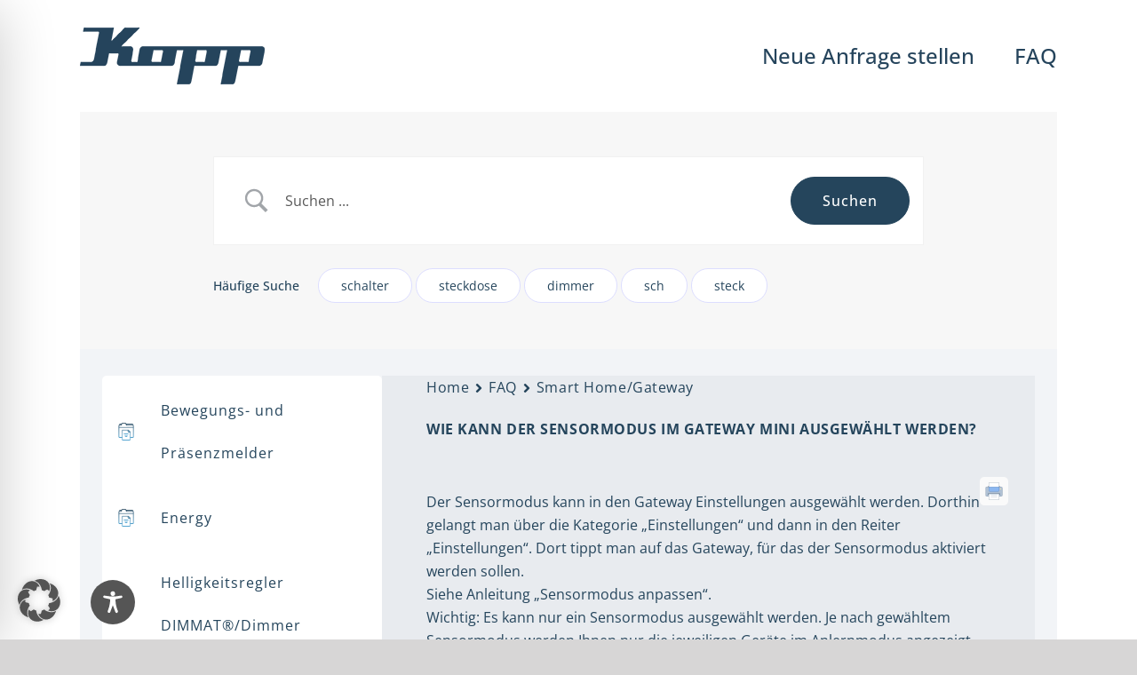

--- FILE ---
content_type: text/css
request_url: https://support.kopp.eu/wp-content/themes/f-custom/styles/style.css
body_size: 101933
content:
h1,
h2,
h3,
h4,
h5,
h6 {
  margin: 0;
  padding: 0;
  font-size: 36px;
  font-size: 2.25rem;
  line-height: 48px;
  line-height: 3rem;
  letter-spacing: 1px;
  letter-spacing: 0.0625rem;
}
.h1-visual.wpb_content_element,
.h2-visual.wpb_content_element,
.h3-visual.wpb_content_element,
.h4-visual.wpb_content_element {
  margin-bottom: 0px !important;
  margin-bottom: 0rem !important;
}
.h1-visual {
  font-family: Open Sans !important;
  font-weight: 800 !important;
  font-size: 70px !important;
  font-size: 4.375rem !important;
  line-height: 90px !important;
  line-height: 5.625rem !important;
  color: #25455c !important;
}
.h1-visual + .paragraph,
.h1-visual + .vc_row,
.h1-visual + .vc_btn3-container {
  margin-top: 60px;
  margin-top: 3.75rem;
}
.h1-visual + .h2-visual,
.h1-visual + .h3-visual {
  margin-top: 30px;
  margin-top: 1.875rem;
}
@media screen and (max-width: 1199px) {
  .h1-visual {
    font-size: 50px !important;
    font-size: 3.125rem !important;
    line-height: 60px !important;
    line-height: 3.75rem !important;
  }
  .h1-visual + .paragraph,
  .h1-visual + .vc_row {
    margin-top: 30px;
    margin-top: 1.875rem;
  }
}
@media screen and (max-width: 767px) {
  .h1-visual {
    font-size: 40px !important;
    font-size: 2.5rem !important;
    line-height: 50px !important;
    line-height: 3.125rem !important;
    hyphens: auto;
    -moz-hyphens: auto;
    -webkit-hyphens: auto;
    -o-hyphens: auto;
  }
  .h1-visual + .paragraph,
  .h1-visual + .vc_row {
    margin-top: 30px;
    margin-top: 1.875rem;
  }
}
.h2-visual {
  font-family: Open Sans !important;
  font-weight: 800 !important;
  font-size: 50px !important;
  font-size: 3.125rem !important;
  line-height: 70px !important;
  line-height: 4.375rem !important;
  color: #25455c !important;
}
.h2-visual + .paragraph,
.h2-visual + .vc_row,
.h2-visual + .wpb_single_image,
.h2-visual + .vc_tta-container {
  margin-top: 60px;
  margin-top: 3.75rem;
}
.h2-visual + .paragraph-single-post-category {
  margin-top: 10px;
  margin-top: 0.625rem;
}
.h2-visual + .h3-visual {
  margin-top: 20px;
  margin-top: 1.25rem;
}
@media screen and (max-width: 1199px) {
  .h2-visual {
    font-size: 35px !important;
    font-size: 2.1875rem !important;
    line-height: 45px !important;
    line-height: 2.8125rem !important;
  }
  .h2-visual + .paragraph,
  .h2-visual + .vc_row {
    margin-top: 30px;
    margin-top: 1.875rem;
  }
}
@media screen and (max-width: 767px) {
  .h2-visual {
    hyphens: auto;
    -moz-hyphens: auto;
    -webkit-hyphens: auto;
    -o-hyphens: auto;
  }
}
.h3-visual {
  font-family: Open Sans !important;
  font-weight: 800 !important;
  font-size: 26px !important;
  font-size: 1.625rem !important;
  line-height: 40px !important;
  line-height: 2.5rem !important;
  hyphens: auto;
  -moz-hyphens: auto;
  -webkit-hyphens: auto;
  -o-hyphens: auto;
  color: #25455c !important;
}
.h3-visual a {
  color: #25455c !important;
}
.h3-visual a:hover {
  color: #25455c !important;
}
.h3-visual + .paragraph,
.h3-visual + .paragraph-small,
.h3-visual + .vc_row {
  margin-top: 20px;
  margin-top: 1.25rem;
}
.h3-visual + .vc_btn3-container,
.h3-visual + .wpb_single_image,
.h3-visual + .vc_tta-container {
  margin-top: 30px;
  margin-top: 1.875rem;
}
@media screen and (max-width: 1199px) {
  .h3-visual {
    font-size: 20px !important;
    font-size: 1.25rem !important;
    line-height: 30px !important;
    line-height: 1.875rem !important;
  }
}
.h4-visual,
.h4-visual a,
.h4-visual h4 {
  font-family: Open Sans;
  font-weight: 300;
  font-size: 20px !important;
  font-size: 1.25rem !important;
  line-height: 30px !important;
  line-height: 1.875rem !important;
  color: #25455c;
  font-family: Open Sans !important;
  font-weight: 800 !important;
  color: #25455c !important;
}
@media screen and (max-width: 1199px) {
  .h4-visual,
  .h4-visual a,
  .h4-visual h4 {
    font-size: 16px !important;
    font-size: 1rem !important;
    line-height: 24px !important;
    line-height: 1.5rem !important;
  }
}
@media screen and (max-width: 767px) {
  .h4-visual,
  .h4-visual a,
  .h4-visual h4 {
    hyphens: auto;
    -moz-hyphens: auto;
    -webkit-hyphens: auto;
    -o-hyphens: auto;
  }
}
.h4-visual li,
.h4-visual a li,
.h4-visual h4 li {
  padding-bottom: 10px;
  padding-bottom: 0.625rem;
}
.h4-visual a,
.h4-visual a a,
.h4-visual h4 a {
  color: #3f9acc;
}
.h4-visual a:hover,
.h4-visual a a:hover,
.h4-visual h4 a:hover {
  color: #25455c;
}
.h4-visual strong,
.h4-visual a strong,
.h4-visual h4 strong {
  font-family: Open Sans;
  font-weight: 800;
}
@media print {
  .h4-visual,
  .h4-visual a,
  .h4-visual h4 {
    font-size: 11pt !important;
    line-height: 17pt !important;
  }
}
.h4-visual + .wpb_single_image,
.h4-visual a + .wpb_single_image,
.h4-visual h4 + .wpb_single_image {
  margin-top: 20px !important;
  margin-top: 1.25rem !important;
}
.section-blau-verlauf .h1-visual,
.section-blau-verlauf .h2-visual,
.section-blau-verlauf .h3-visual,
.section-blau-verlauf .paragraph p {
  color: #ffffff !important;
}
.no-wrap {
  white-space: nowrap;
}
.paragraph,
.paragraph p {
  font-family: Open Sans;
  font-weight: 300;
  font-size: 20px !important;
  font-size: 1.25rem !important;
  line-height: 30px !important;
  line-height: 1.875rem !important;
  color: #25455c;
}
@media screen and (max-width: 1199px) {
  .paragraph,
  .paragraph p {
    font-size: 16px !important;
    font-size: 1rem !important;
    line-height: 24px !important;
    line-height: 1.5rem !important;
  }
}
@media screen and (max-width: 767px) {
  .paragraph,
  .paragraph p {
    hyphens: auto;
    -moz-hyphens: auto;
    -webkit-hyphens: auto;
    -o-hyphens: auto;
  }
}
.paragraph li,
.paragraph p li {
  padding-bottom: 10px;
  padding-bottom: 0.625rem;
}
.paragraph a,
.paragraph p a {
  color: #3f9acc;
}
.paragraph a:hover,
.paragraph p a:hover {
  color: #25455c;
}
.paragraph strong,
.paragraph p strong {
  font-family: Open Sans;
  font-weight: 800;
}
@media print {
  .paragraph,
  .paragraph p {
    font-size: 11pt !important;
    line-height: 17pt !important;
  }
}
.checkmark-list li {
  list-style-image: url("/wp-content/uploads/2022/01/kopp_icon_checkmark-list-style_16x18px.png");
}
.paragraph-small,
.paragraph-small p {
  font-family: Open Sans;
  font-weight: 300;
  font-size: 20px !important;
  font-size: 1.25rem !important;
  line-height: 30px !important;
  line-height: 1.875rem !important;
  color: #25455c;
  font-size: 16px !important;
  font-size: 1rem !important;
  line-height: 26px !important;
  line-height: 1.625rem !important;
}
@media screen and (max-width: 1199px) {
  .paragraph-small,
  .paragraph-small p {
    font-size: 16px !important;
    font-size: 1rem !important;
    line-height: 24px !important;
    line-height: 1.5rem !important;
  }
}
@media screen and (max-width: 767px) {
  .paragraph-small,
  .paragraph-small p {
    hyphens: auto;
    -moz-hyphens: auto;
    -webkit-hyphens: auto;
    -o-hyphens: auto;
  }
}
.paragraph-small li,
.paragraph-small p li {
  padding-bottom: 10px;
  padding-bottom: 0.625rem;
}
.paragraph-small a,
.paragraph-small p a {
  color: #3f9acc;
}
.paragraph-small a:hover,
.paragraph-small p a:hover {
  color: #25455c;
}
.paragraph-small strong,
.paragraph-small p strong {
  font-family: Open Sans;
  font-weight: 800;
}
@media print {
  .paragraph-small,
  .paragraph-small p {
    font-size: 11pt !important;
    line-height: 17pt !important;
  }
}
.paragraph-column-3 {
  column-count: 3;
}
.paragraph-column-3 ul {
  margin-top: 0px !important;
  margin-top: 0rem !important;
}
.paragraph-column-2 {
  column-count: 2;
}
.paragraph.ausbildungsteaser {
  padding-top: 20px;
  padding-bottom: 20px;
  margin-bottom: 0 !important;
  border-bottom: solid 2px #25455c !important;
}
.no-wrap {
  white-space: nowrap;
}
.paragraph-blau-mittel,
.paragraph-blau-mittel p {
  color: #005F7E !important;
}
.paragraph-blau-hell,
.paragraph-blau-hell p {
  color: #3f9acc !important;
}
.paragraph-datenschutz h2 {
  font-family: Open Sans !important;
  font-weight: 800 !important;
  font-size: 50px !important;
  font-size: 3.125rem !important;
  line-height: 70px !important;
  line-height: 4.375rem !important;
  color: #25455c !important;
}
.paragraph-datenschutz h2.wpb_content_element {
  margin-bottom: 0px !important;
  margin-bottom: 0rem !important;
}
.paragraph-datenschutz h2 + .paragraph,
.paragraph-datenschutz h2 + .vc_row,
.paragraph-datenschutz h2 + .wpb_single_image,
.paragraph-datenschutz h2 + .vc_tta-container {
  margin-top: 60px !important;
  margin-top: 3.75rem !important;
}
.paragraph-datenschutz h2 + .paragraph-single-post-category {
  margin-top: 10px !important;
  margin-top: 0.625rem !important;
}
.paragraph-datenschutz h2 + .h3-visual {
  margin-top: 20px !important;
  margin-top: 1.25rem !important;
}
@media screen and (max-width: 1199px) {
  .paragraph-datenschutz h2 {
    font-size: 35px !important;
    font-size: 2.1875rem !important;
    line-height: 45px !important;
    line-height: 2.8125rem !important;
  }
  .paragraph-datenschutz h2 + .paragraph,
  .paragraph-datenschutz h2 + .vc_row {
    margin-top: 30px;
    margin-top: 1.875rem;
  }
}
@media screen and (max-width: 767px) {
  .paragraph-datenschutz h2 {
    hyphens: auto;
    -moz-hyphens: auto;
    -webkit-hyphens: auto;
    -o-hyphens: auto;
  }
}
.paragraph-datenschutz h3 {
  font-family: Open Sans !important;
  font-weight: 800 !important;
  font-size: 26px !important;
  font-size: 1.625rem !important;
  line-height: 40px !important;
  line-height: 2.5rem !important;
  hyphens: auto !important;
  -moz-hyphens: auto !important;
  -webkit-hyphens: auto !important;
  -o-hyphens: auto !important;
  color: #25455c !important;
}
.paragraph-datenschutz h3.wpb_content_element {
  margin-bottom: 0px !important;
  margin-bottom: 0rem !important;
}
.paragraph-datenschutz h3 a {
  color: #25455c !important;
}
.paragraph-datenschutz h3 a:hover {
  color: #25455c !important;
}
.paragraph-datenschutz h3 + .paragraph,
.paragraph-datenschutz h3 + .paragraph-small,
.paragraph-datenschutz h3 + .vc_row {
  margin-top: 20px !important;
  margin-top: 1.25rem !important;
}
.paragraph-datenschutz h3 + .vc_btn3-container,
.paragraph-datenschutz h3 + .wpb_single_image,
.paragraph-datenschutz h3 + .vc_tta-container {
  margin-top: 30px !important;
  margin-top: 1.875rem !important;
}
@media screen and (max-width: 1199px) {
  .paragraph-datenschutz h3 {
    font-size: 20px !important;
    font-size: 1.25rem !important;
    line-height: 30px !important;
    line-height: 1.875rem !important;
  }
}
.paragraph-datenschutz h4 {
  font-family: Open Sans !important;
  font-weight: 300 !important;
  font-size: 20px !important;
  font-size: 1.25rem !important;
  line-height: 30px !important;
  line-height: 1.875rem !important;
  color: #25455c !important;
}
@media screen and (max-width: 1199px) {
  .paragraph-datenschutz h4 {
    font-size: 16px !important;
    font-size: 1rem !important;
    line-height: 24px !important;
    line-height: 1.5rem !important;
  }
}
@media screen and (max-width: 767px) {
  .paragraph-datenschutz h4 {
    hyphens: auto;
    -moz-hyphens: auto;
    -webkit-hyphens: auto;
    -o-hyphens: auto;
  }
}
.paragraph-datenschutz h4 li {
  padding-bottom: 10px !important;
  padding-bottom: 0.625rem !important;
}
.paragraph-datenschutz h4 a {
  color: #3f9acc !important;
}
.paragraph-datenschutz h4 a:hover {
  color: #25455c !important;
}
.paragraph-datenschutz h4 strong {
  font-family: Open Sans !important;
  font-weight: 800 !important;
}
@media print {
  .paragraph-datenschutz h4 {
    font-size: 11pt !important;
    line-height: 17pt !important;
  }
}
.fusion-secondary-header {
  background-color: #25455c;
}
.fusion-secondary-header a {
  font-size: 14px;
  font-size: 0.875rem;
}
.fusion-secondary-header a:hover {
  color: rgba(255, 255, 255, 0.8);
}
.fusion-header-v4 .fusion-header {
  border-bottom: solid 0px !important;
}
.fusion-header-tagline {
  color: #25455c;
  font-size: 20px;
  font-size: 1.25rem;
}
.fusion-secondary-main-menu {
  border-bottom: solid 0px !important;
}
.fusion-header-v4 .fusion-main-menu .fusion-menu {
  justify-content: space-between;
}
.fusion-main-menu .fusion-main-menu-search a::after {
  content: " " !important;
  background-image: url("/wp-content/uploads/2021/10/kopp_icon_search_02_34x80px.png");
  background-size: contain;
  width: 17px;
  height: 40px;
}
.unclickable {
  cursor: default !important;
}
.fusion-page-title-bar {
  height: auto !important;
}
.fusion-page-title-wrapper {
  display: block;
}
.fusion-breadcrumbs {
  margin-top: 30px;
  margin-top: 1.875rem;
}
.fusion-breadcrumb-item {
  font-size: 14px !important;
  font-size: 0.875rem !important;
  color: #25455c !important;
}
.fusion-breadcrumb-item .fusion-breadcrumb-link {
  color: #25455c !important;
}
.fusion-breadcrumb-item .fusion-breadcrumb-link :hover {
  color: #3f9acc !important;
}
@media screen and (max-width: 1199px) {
  .menu-text {
    font-size: 14px;
    font-size: 0.875rem;
  }
  .fusion-main-menu-search {
    padding-right: 0px !important;
    padding-right: 0rem !important;
  }
}
@media screen and (max-width: 990px) {
  .fusion-social-network-icon {
    margin-left: 5px !important;
    margin-left: 0.3125rem !important;
    margin-right: 5px !important;
    margin-right: 0.3125rem !important;
  }
  .fusion-social-network-icon::before {
    font-size: 10px !important;
    font-size: 0.625rem !important;
  }
}
@media screen and (max-width: 800px) {
  .fusion-header .fusion-logo-link {
    float: left !important;
    margin-right: 20px;
    margin-right: 1.25rem;
  }
  .fusion-header .fusion-header-tagline {
    font-size: 14px;
    font-size: 0.875rem;
    margin-top: 20px;
    margin-top: 1.25rem;
  }
  .awb-icon-search::before {
    content: " " !important;
    display: block;
    background-image: url("/wp-content/uploads/2021/11/kopp_icon_search_mobile_34x32px.png");
    background-repeat: no-repeat;
    background-size: contain;
    background-position: center;
    width: 17px;
    height: 20px;
  }
  .fusion-header-v4.fusion-mobile-menu-design-modern .fusion-mobile-menu-icons {
    top: 30%;
  }
}
@media screen and (Max-width: 550px) {
  .fusion-header-tagline {
    display: none;
  }
}
.fusion-footer-widget-area {
  padding-top: 120px;
  padding-top: 7.5rem;
  padding-bottom: 120px;
  padding-bottom: 7.5rem;
  background-image: radial-gradient(farthest-corner at 0% 50%, #3f9acc 0%, #25455c 65%);
  -webkit-background-image: radial-gradient(farthest-corner at 0% 50%, #3f9acc 0%, #25455c 65%);
  -moz-background-image: radial-gradient(farthest-corner at 0% 50%, #3f9acc 0%, #25455c 65%);
  -o-background-image: radial-gradient(farthest-corner at 0% 50%, #3f9acc 0%, #25455c 65%);
}
.fusion-footer-widget-area .fusion-columns .fusion-column:first-of-type {
  width: 20%;
}
.fusion-footer-widget-area .fusion-columns .fusion-column:nth-of-type(2) {
  width: 50%;
}
.fusion-footer-widget-area .fusion-columns .fusion-column:nth-of-type(3) {
  width: 30%;
}
.fusion-footer-widget-area .fusion-footer-widget-column {
  margin-bottom: 0px !important;
  margin-bottom: 0rem !important;
}
.fusion-footer-widget-area .h3-visual {
  color: #ffffff !important;
  margin-top: 0px !important;
  margin-top: 0rem !important;
}
.fusion-footer-widget-area p:not(*.h3-visual) {
  font-family: Open Sans;
  font-weight: 300;
  font-size: 20px !important;
  font-size: 1.25rem !important;
  line-height: 30px !important;
  line-height: 1.875rem !important;
  color: #25455c;
  font-size: 16px !important;
  font-size: 1rem !important;
  line-height: 26px !important;
  line-height: 1.625rem !important;
  color: #ffffff !important;
}
@media screen and (max-width: 1199px) {
  .fusion-footer-widget-area p:not(*.h3-visual) {
    font-size: 16px !important;
    font-size: 1rem !important;
    line-height: 24px !important;
    line-height: 1.5rem !important;
  }
}
@media screen and (max-width: 767px) {
  .fusion-footer-widget-area p:not(*.h3-visual) {
    hyphens: auto;
    -moz-hyphens: auto;
    -webkit-hyphens: auto;
    -o-hyphens: auto;
  }
}
.fusion-footer-widget-area p:not(*.h3-visual) li {
  padding-bottom: 10px;
  padding-bottom: 0.625rem;
}
.fusion-footer-widget-area p:not(*.h3-visual) a {
  color: #3f9acc;
}
.fusion-footer-widget-area p:not(*.h3-visual) a:hover {
  color: #25455c;
}
.fusion-footer-widget-area p:not(*.h3-visual) strong {
  font-family: Open Sans;
  font-weight: 800;
}
@media print {
  .fusion-footer-widget-area p:not(*.h3-visual) {
    font-size: 11pt !important;
    line-height: 17pt !important;
  }
}
.fusion-footer-widget-area a {
  color: #ffffff !important;
  font-family: Open Sans;
  font-weight: 800;
}
.fusion-footer-widget-area .widget-title {
  display: none !important;
}
.fusion-footer-widget-area .widget_recent_entries li {
  border-bottom: solid 0px !important;
  font-weight: 300;
  font-size: 20px !important;
  font-size: 1.25rem !important;
  line-height: 30px !important;
  line-height: 1.875rem !important;
  color: #25455c;
  font-size: 16px !important;
  font-size: 1rem !important;
  line-height: 26px !important;
  line-height: 1.625rem !important;
  font-family: Open Sans;
  font-weight: 800;
}
@media screen and (max-width: 1199px) {
  .fusion-footer-widget-area .widget_recent_entries li {
    font-size: 16px !important;
    font-size: 1rem !important;
    line-height: 24px !important;
    line-height: 1.5rem !important;
  }
}
@media screen and (max-width: 767px) {
  .fusion-footer-widget-area .widget_recent_entries li {
    hyphens: auto;
    -moz-hyphens: auto;
    -webkit-hyphens: auto;
    -o-hyphens: auto;
  }
}
.fusion-footer-widget-area .widget_recent_entries li li {
  padding-bottom: 10px;
  padding-bottom: 0.625rem;
}
.fusion-footer-widget-area .widget_recent_entries li a {
  color: #3f9acc;
}
.fusion-footer-widget-area .widget_recent_entries li a:hover {
  color: #25455c;
}
.fusion-footer-widget-area .widget_recent_entries li strong {
  font-family: Open Sans;
  font-weight: 800;
}
@media print {
  .fusion-footer-widget-area .widget_recent_entries li {
    font-size: 11pt !important;
    line-height: 17pt !important;
  }
}
.fusion-footer-widget-area .widget_recent_entries li * {
  color: #ffffff !important;
  transform: color 0.2s linear !important;
}
.fusion-footer-widget-area .widget_recent_entries li a::before {
  color: #ffffff !important;
  transform: color 0.2s linear !important;
}
.fusion-footer-widget-area .widget_recent_entries li:hover * {
  color: rgba(255, 255, 255, 0.2) !important;
}
.fusion-footer-widget-area .widget_recent_entries li:hover a::before {
  color: rgba(255, 255, 255, 0.2) !important;
}
.fusion-footer-widget-area .outline-button {
  display: inline-block;
}
.fusion-footer-widget-area .outline-button a {
  margin-left: 40px;
  margin-left: 2.5rem;
  margin-right: 40px;
  margin-right: 2.5rem;
}
.fusion-footer-widget-area iframe {
  width: 100% !important;
}
.fusion-footer-copyright-area {
  background-color: #25455c;
}
.fusion-footer-copyright-area a {
  color: #ffffff;
  transform: color 0.2s linear;
}
.fusion-footer-copyright-area a:hover {
  color: rgba(255, 255, 255, 0.2);
}
.avada-footer-scripts {
  background-color: #25455c;
}
.avada-footer-scripts .wpml-ls-legacy-list-horizontal.wpml-ls-statics-footer {
  margin-bottom: 0;
}
html {
  scroll-behavior: smooth;
}
#main {
  padding-bottom: 0px !important;
  padding-bottom: 0rem !important;
  padding-top: 0px !important;
  padding-top: 0rem !important;
}
.section-margin-top {
  margin-top: 150px;
  margin-top: 9.375rem;
}
.section-margin-bottom {
  margin-bottom: 150px;
  margin-bottom: 9.375rem;
}
.section-padding-top {
  padding-top: 150px !important;
  padding-top: 9.375rem !important;
}
.section-padding-bottom {
  padding-bottom: 150px;
  padding-bottom: 9.375rem;
}
.inner-row-margin {
  margin-top: 80px !important;
  margin-top: 5rem !important;
}
.section-overflow .container-overflow-left {
  padding-left: calc((100vw - 1400px) / 2) !important;
}
.section-overflow .container-overflow-right {
  padding-right: calc((100vw - 1400px) / 2) !important;
}
@media screen and (max-width: 1444px) {
  .section-overflow .container-overflow-left {
    padding-left: 15px !important;
  }
  .section-overflow .container-overflow-right {
    padding-right: 15px !important;
  }
}
@media screen and (max-width: 1199px) {
  .section-margin-top {
    margin-top: 80px;
    margin-top: 5rem;
  }
  .section-margin-bottom {
    margin-bottom: 80px;
    margin-bottom: 5rem;
  }
  .section-padding-top {
    padding-top: 80px;
    padding-top: 5rem;
  }
  .section-padding-bottom {
    padding-bottom: 80px;
    padding-bottom: 5rem;
  }
  .inner-row-margin {
    margin-top: 30px;
    margin-top: 1.875rem;
  }
}
@media screen and (max-width: 990px) {
  .section-margin-top {
    margin-top: 40px;
    margin-top: 2.5rem;
  }
  .section-margin-bottom {
    margin-bottom: 40px;
    margin-bottom: 2.5rem;
  }
  .section-padding-top {
    padding-top: 40px !important;
    padding-top: 2.5rem !important;
  }
  .section-padding-bottom {
    padding-bottom: 40px;
    padding-bottom: 2.5rem;
  }
  .inner-row-margin {
    margin-top: 30px;
    margin-top: 1.875rem;
  }
}
.section-blau-hell {
  background-color: #eaedef !important;
}
.section-weiss {
  background-color: #ffffff !important;
}
.section-blau-verlauf {
  background-image: radial-gradient(farthest-corner at 0% 50%, #3f9acc 0%, #25455c 65%);
  -webkit-background-image: radial-gradient(farthest-corner at 0% 50%, #3f9acc 0%, #25455c 65%);
  -moz-background-image: radial-gradient(farthest-corner at 0% 50%, #3f9acc 0%, #25455c 65%);
  -o-background-image: radial-gradient(farthest-corner at 0% 50%, #3f9acc 0%, #25455c 65%);
}
.container-schraege-bottom-left {
  background-image: url("/wp-content/uploads/2021/10/kopp-schraege_unten-links_1920x1080px.png");
  background-size: cover;
  background-position: bottom left !important;
}
.container-schraege-bottom-left .h1-visual,
.container-schraege-bottom-left .h2-visual,
.container-schraege-bottom-left .h3-visual {
  color: #ffffff !important;
}
.container-schraege-bottom-left .paragraph,
.container-schraege-bottom-left .paragraph p {
  color: #ffffff !important;
}
.container-schraege-bottom-left .paragraph a,
.container-schraege-bottom-left .paragraph p a {
  color: #3f9acc;
}
.container-schraege-bottom-left .paragraph a:hover,
.container-schraege-bottom-left .paragraph p a:hover {
  color: #ffffff;
}
.container-schraege-bottom-right {
  background-image: url("/wp-content/uploads/2021/10/kopp-schraege_unten-rechts_1920x1080px.png");
  background-size: cover;
  background-position: bottom right !important;
}
.container-schraege-top-left {
  background-image: url("/wp-content/uploads/2021/10/kopp-schraege_oben-links_1920x1080px.png");
  background-size: cover;
  background-position: top left !important;
}
.container-schraege-top-right {
  background-image: url("/wp-content/uploads/2021/10/kopp-schraege_oben-rechts_1920x1080px.png");
  background-size: cover;
  background-position: top right !important;
}
.container-schraege-bottom-left-80 {
  background-image: url("/wp-content/uploads/2021/10/kopp-schraege_unten-links-80_1920x1080px.png");
  background-size: cover;
  background-position: bottom left !important;
}
.container-schraege-bottom-right-80 {
  background-image: url("/wp-content/uploads/2021/10/kopp-schraege_unten-rechts-80_1920x1080px.png");
  background-size: cover;
  background-position: bottom right !important;
}
.container-schraege-top-left-80 {
  background-image: url("/wp-content/uploads/2021/10/kopp-schraege_oben-links-80_1920x1080px.png");
  background-size: cover;
  background-position: top left !important;
}
.container-schraege-top-right-80 {
  background-image: url("/wp-content/uploads/2021/10/kopp-schraege_oben-rechts_80_1920x1080px.png");
  background-size: cover;
  background-position: top right !important;
}
@media screen and (max-width: 1199px) {
  .column-tablet-landscape-100 {
    width: 100% !important;
  }
  .column-tablet-landscape-100.column-second {
    margin-top: 30px;
    margin-top: 1.875rem;
  }
}
@media screen and (max-width: 990px) {
  .column-tablet-portrait-100 {
    width: 100% !important;
  }
  .column-tablet-portrait-100.column-second {
    margin-top: 30px;
    margin-top: 1.875rem;
  }
  .column-tablet-portrait-50 {
    width: 50% !important;
  }
  .max-tablet-portrait-rtl {
    display: flex;
    flex-direction: column-reverse;
  }
}
@media screen and (max-width: 767px) {
  .column-tablet-portrait-50 {
    width: 100% !important;
  }
  .mobile-rtl {
    display: flex;
    flex-direction: column-reverse;
  }
  .max-phone-landscape-hidden {
    display: none !important;
  }
}
@media screen and (min-width: 768px) {
  .min-phone-landscape-hidden {
    display: none !important;
  }
}
.slider-paragraph,
.slider-button {
  font-family: Open Sans !important;
  font-weight: 400 !important;
}
#slider-2-slide-2-layer-2 {
  /*background-image:url("/wp-content/uploads/2021/10/kopp_slider-schraege-hintergrund_1076x427px.png");
	background-size:cover;
	background-repeat:no-repeat;
	background-position:left bottom;*/
}
.fusion-slider-revolution {
  /*@media screen and (max-width:@max-tablet-landscape){
		font-size:3vw !important;
		line-height: 3vw !important;
		
	}*/
}
.fusion-slider-revolution .h2-visual {
  font-size: 2.5vw !important;
  line-height: 3vw !important;
}
.fusion-slider-revolution .h1-visual,
.fusion-slider-revolution .h2-visual,
.fusion-slider-revolution .h3-visual,
.fusion-slider-revolution p {
  color: #ffffff !important;
}
.fusion-slider-revolution .slider-paragraph {
  font-size: 0.9vw !important;
  line-height: 1.3vw !important;
}
.fusion-slider-revolution .tp-arr-imgholder,
.fusion-slider-revolution .tp-arr-allwrapper {
  display: none !important;
}
@media screen and (min-width: 2119px) {
  .fusion-slider-revolution .h2-visual {
    font-size: 2vw !important;
    line-height: 2.5vw !important;
  }
  .fusion-slider-revolution .slider-paragraph {
    font-size: 0.7vw !important;
    line-height: 1.1vw !important;
  }
}
@media screen and (max-width: 990px) {
  .fusion-slider-revolution .slider-paragraph {
    display: none;
  }
  .fusion-slider-revolution .h2-visual {
    font-size: 3vw !important;
    line-height: 3.5vw !important;
  }
  .fusion-slider-revolution .slider-button {
    font-size: 2vw !important;
    padding: 1vw 0.5vw 1vw 0.5vw;
    top: 0 !important;
    left: 0 !important;
  }
}
@media screen and (max-width: 767px) {
  .fusion-slider-revolution .h2-visual {
    font-size: 3.5vw !important;
    line-height: 5vw !important;
  }
  .fusion-slider-revolution .slider-button {
    font-size: 3.5vw !important;
    padding: 2vw !important;
  }
}
.vc_btn3-container *,
.outline-button *,
.quform-button-submit-default > button *,
.printomatictext *,
.betterdocs-wraper .search-submit *,
.betterdocs-category-wraper .search-submit *,
.betterdocs-single-wraper .search-submit * {
  font-family: Open Sans !important;
  font-weight: 300 !important;
  font-size: 14px !important;
  font-size: 0.875rem !important;
  letter-spacing: 0.03em;
}
.vc_btn3.vc_btn3-size-md,
.vc_btn3.vc_btn3-size-md.vc_btn3-style-outline-custom,
.outline-button,
.quform-button-submit-default > button,
.printomatictext,
.betterdocs-wraper .search-submit,
.betterdocs-category-wraper .search-submit,
.betterdocs-single-wraper .search-submit {
  padding-top: 8px;
  padding-top: 0.5rem;
  padding-bottom: 8px;
  padding-bottom: 0.5rem;
  padding-left: 20px;
  padding-left: 1.25rem;
  padding-right: 20px;
  padding-right: 1.25rem;
  border: solid 1px !important;
}
.vc_btn3.vc_btn3-shape-rounded,
.outline-button,
.quform-button-submit-default > button,
.printomatictext,
.betterdocs-wraper .search-submit,
.betterdocs-category-wraper .search-submit,
.betterdocs-single-wraper .search-submit {
  border-radius: 50px;
}
.vc_btn3.vc_btn3-color-black,
.quform-button-submit-default > button,
.betterdocs-wraper .search-submit,
.betterdocs-category-wraper .search-submit,
.betterdocs-single-wraper .search-submit {
  background-color: #25455c !important;
  border-color: #25455c !important;
  transform: all 0.2s linear;
}
.vc_btn3.vc_btn3-color-black:hover,
.quform-button-submit-default > button:hover,
.betterdocs-wraper .search-submit:hover,
.betterdocs-category-wraper .search-submit:hover,
.betterdocs-single-wraper .search-submit:hover {
  background-color: #ffffff !important;
  color: #25455c !important;
}
.outline-button {
  border-color: #ffffff !important;
}
.outline-button a {
  color: #ffffff;
}
.outline-button:hover {
  background-color: #ffffff;
}
.outline-button:hover a {
  color: #25455c !important;
}
.outline-button-white .vc_btn3-style-outline-custom:hover {
  border-color: #ffffff !important;
}
.outline-button-black .vc_btn3-style-outline-custom:hover,
.quform-button-submit-default > button .vc_btn3-style-outline-custom:hover {
  border-color: #25455c !important;
}
.printomatictext {
  display: inline-block;
  color: #25455c;
  background-color: #ffffff;
  transform: all 0.2s linear !important;
  border-color: #25455c;
}
.printomatictext .printomatictext {
  text-decoration: none;
}
.printomatictext:hover {
  color: #ffffff;
  background-color: #25455c;
  border-color: #25455c !important;
  transform: all 0.2s linear !important;
  text-decoration: none !important;
}
.printomatictext:hover .printomatictext {
  text-decoration: none;
}
.vc_btn3-inline {
  margin-right: 20px;
  margin-right: 1.25rem;
}
@media screen and (max-width: 767px) {
  .vc_btn3-inline {
    /*display:block !important;
		
		&+.vc_btn3-inline{
			.unitize(margin-left,0);
		}*/
  }
}
@media screen and (max-width: 990px) {
  .vc_col-sm-6 .vc_btn3-inline + .vc_btn3-inline {
    display: block !important;
    margin-left: 0px;
    margin-left: 0rem;
  }
}
/*.outline-button-black,
.outline-button-black {
	
	border-color: @black;
	
	a{
		color:@black;
	}
	
	&:hover{
		background-color:@black;
		
		a{
			color:@white !important;
		}
	}
}
*/
.highlight-img {
  margin-bottom: 20px !important;
  margin-bottom: 1.25rem !important;
}
.highlight-img img {
  border-radius: 30px;
  border: solid 1px #25455c;
  padding: 20px;
}
.retina-image img {
  width: 50%;
}
.img-no-margin-bottom {
  margin-bottom: 0px !important;
  margin-bottom: 0rem !important;
}
@media screen and (max-width: 767px) {
  .icon-image img {
    width: 50% !important;
  }
}
.pdf-download-img {
  transition: all 0.2s ease-in-out;
}
.pdf-download-img:hover {
  transform: scale(1.08);
  cursor: pointer;
}
.img-rounded-corners img {
  border-radius: 30px;
}
.iframe-custom.iframe-bluecontrol iframe,
.iframe-custom.iframe-erneuerbare-energien iframe {
  width: 1400px !important;
  height: 730px !important;
  overflow: hidden;
}
@media screen and (max-width: 1400px) {
  .iframe-custom.iframe-bluecontrol,
  .iframe-custom.iframe-erneuerbare-energien {
    height: 480px;
  }
  .iframe-custom iframe {
    transform-origin: top left;
    transform: scale(0.8) !important;
  }
}
@media screen and (max-width: 1110px) {
  .iframe-custom iframe {
    transform: scale(0.7) !important;
  }
}
@media screen and (max-width: 970px) {
  .iframe-custom iframe {
    transform: scale(0.6) !important;
  }
}
@media screen and (max-width: 838px) {
  .iframe-custom.iframe-bluecontrol,
  .iframe-custom.iframe-erneuerbare-energien {
    height: 350px;
  }
  .iframe-custom iframe {
    transform: scale(0.5) !important;
  }
}
@media screen and (max-width: 700px) {
  .iframe-custom iframe {
    transform: scale(0.4) !important;
  }
}
@media screen and (max-width: 570px) {
  .iframe-custom.iframe-bluecontrol,
  .iframe-custom.iframe-erneuerbare-energien {
    height: 200px;
  }
  .iframe-custom iframe {
    transform: scale(0.3) !important;
  }
}
@media screen and (max-width: 440px) {
  .iframe-custom iframe {
    transform: scale(0.2) !important;
  }
}
.container-produkt-teaseruebersicht {
  padding-top: 30px;
  padding-left: 80px;
}
@media screen and (min-width: 991px) {
  .container-produkt-teaseruebersicht.container-kontakt-ansprechpartner {
    padding-left: 100px !important;
  }
}
.container-produkt-teaseruebersicht .produkt .produkt-teaseruebersicht-img {
  opacity: 1;
  transition: all 0.2s linear;
}
.container-produkt-teaseruebersicht .produkt .produkt-teaseruebersicht-img img {
  filter: blur(0);
}
.container-produkt-teaseruebersicht .produkt .vc_btn3-container.vc_btn3-center {
  margin-top: -84% !important;
  opacity: 0;
}
.container-produkt-teaseruebersicht .produkt:hover {
  cursor: pointer;
}
.container-produkt-teaseruebersicht .produkt:hover .produkt-teaseruebersicht-img {
  opacity: 0.2;
}
.container-produkt-teaseruebersicht .produkt:hover .produkt-teaseruebersicht-img img {
  filter: blur(1px) !important;
}
.container-produkt-teaseruebersicht .produkt:hover .vc_btn3-container.vc_btn3-center {
  opacity: 1;
}
@media screen and (max-width: 1199px) {
  .container-produkt-teaseruebersicht .vc_btn3-container.vc_btn3-center * {
    font-size: 10px !important;
    font-size: 0.625rem !important;
  }
}
@media screen and (max-width: 990px) {
  .container-produkt-teaseruebersicht {
    padding-left: 0;
    padding-left: 30px;
    padding-left: 1.875rem;
  }
  .container-produkt-teaseruebersicht.container-schraege-bottom-left {
    background-image: url("/wp-content/uploads/2021/10/kopp-schraege_oben-rechts_1920x1080px.png");
    background-size: cover;
    background-position: top right !important;
  }
  .container-produkt-teaseruebersicht .produkt .vc_btn3-container.vc_btn3-center {
    margin-top: -66% !important;
    margin-bottom: 34%;
  }
  .container-produkt-teaseruebersicht .vc_empty_space {
    display: none !important;
  }
  .container-produkt-teaseruebersicht .vc_inner {
    margin-bottom: 30px;
    margin-bottom: 1.875rem;
  }
  .container-produkt-teaseruebersicht .vc_column-inner {
    padding-left: 0px;
    padding-left: 0rem;
    padding-right: 0px;
    padding-right: 0rem;
  }
}
@media screen and (max-width: 767px) {
  .container-produkt-teaseruebersicht.container-schraege-bottom-left {
    background-image: none !important;
    background-color: #25455c !important;
  }
  .container-produkt-teaseruebersicht .vc_btn3-container.vc_btn3-center * {
    font-size: 14px !important;
    font-size: 0.875rem !important;
  }
}
.produktteaser-kachel {
  border: solid 2px #25455c;
  border-radius: 30px;
}
.zielgruppen-hoverbox {
  height: 327.5px;
  border-radius: 50px;
}
@media screen and (max-width: 1199px) {
  .zielgruppen-hoverbox {
    height: 262px;
  }
}
.hvrbox {
  width: 100% !important;
  height: 327.5px;
  border-radius: 50px !important;
  display: flex;
  align-items: center;
  flex-direction: column;
}
@media screen and (max-width: 1199px) {
  .hvrbox {
    height: 262px;
  }
}
.hvrbox .hvrbox-overlay {
  height: 100%;
  width: 100%;
  border-radius: 50px !important;
  background-color: #25455c;
  opacity: 0;
  transition: all 0.35s ease-in-out;
}
.hvrbox .hvrbox-layer-top {
  width: 83%;
  position: absolute;
  bottom: 20%;
  transition: all 0.35s ease-in-out;
}
.hvrbox .hvrbox-layer-top * {
  text-align: center;
  color: #ffffff !important;
}
.hvrbox .hvrbox-layer-top .wpb_text_column {
  opacity: 0;
  transition: all 0.35s ease-in-out;
}
.hvrbox .hvrbox-layer-top .outline-button {
  margin-top: 20px;
  margin-top: 1.25rem;
}
.hvrbox:hover {
  cursor: pointer;
}
.hvrbox:hover .hvrbox-overlay {
  opacity: 0.8;
}
.hvrbox:hover .hvrbox-layer-top .wpb_text_column {
  opacity: 1;
}
.produkt-hoverbox {
  height: 208px;
  border: solid 1px #ffffff;
  border-radius: 30px;
}
.produkt-hoverbox .hvrbox {
  height: 208px;
}
.produkt-hoverbox .hvrbox-overlay {
  border-radius: 30px !important;
  height: 95%;
  width: 95%;
  position: relative;
}
.produkt-hoverbox .hvrbox .hvrbox-layer-top {
  opacity: 0 !important;
}
.produkt-hoverbox:hover .hvrbox .hvrbox-layer-top {
  opacity: 1 !important;
}
.produkt-hoverbox .outline-button {
  max-width: 150px;
  margin-left: auto;
  margin-right: auto;
}
@media screen and (max-width: 1350px) and (min-width: 1200px) {
  .produkt-hoverbox .outline-button {
    max-width: 100px !important;
    padding-left: 0px;
    padding-left: 0rem;
    padding-right: 0px;
    padding-right: 0rem;
  }
}
.container-produktteaser-k2 {
  padding-left: 100px;
  padding-left: 6.25rem;
}
@media screen and (max-width: 1199px) {
  .container-produktteaser-k2 {
    padding-top: 30px;
    padding-top: 1.875rem;
  }
  .container-produktteaser-k2.container-schraege-bottom-left {
    background-image: none !important;
    background-color: #25455c !important;
    padding-left: 15px;
    padding-left: 0.9375rem;
  }
}
.vc_grid-item .h4-visual {
  margin-top: 20px !important;
  margin-top: 1.25rem !important;
}
.grid-item-zertifikate-text a {
  font-family: Open Sans;
  font-weight: 800;
  color: #3f9acc !important;
}
.grid-item-zertifikate-text a:hover {
  color: #25455c !important;
}
.grid-stellenanzeigen .vc_grid-item {
  padding: 0 !important;
}
.grid-stellenanzeigen .vc_grid-item .vc_col-sm-12.vc_gitem-col.vc_gitem-col-align- {
  padding: 0 !important;
}
.grid-stellenanzeigen .vc_grid-item .h4-visual {
  margin: 0 !important;
  padding: 20px 0 !important;
  border-bottom: solid 2px #25455c !important;
}
.grid-stellenanzeigen .vc_grid-item a {
  font-family: Open Sans !important;
  font-weight: 300 !important;
  font-size: 20px !important;
  font-size: 1.25rem !important;
  line-height: 30px !important;
  line-height: 1.875rem !important;
  color: #25455c !important;
  color: #3f9acc !important;
}
@media screen and (max-width: 1199px) {
  .grid-stellenanzeigen .vc_grid-item a {
    font-size: 16px !important;
    font-size: 1rem !important;
    line-height: 24px !important;
    line-height: 1.5rem !important;
  }
}
@media screen and (max-width: 767px) {
  .grid-stellenanzeigen .vc_grid-item a {
    hyphens: auto;
    -moz-hyphens: auto;
    -webkit-hyphens: auto;
    -o-hyphens: auto;
  }
}
.grid-stellenanzeigen .vc_grid-item a li {
  padding-bottom: 10px !important;
  padding-bottom: 0.625rem !important;
}
.grid-stellenanzeigen .vc_grid-item a a {
  color: #3f9acc !important;
}
.grid-stellenanzeigen .vc_grid-item a a:hover {
  color: #25455c !important;
}
.grid-stellenanzeigen .vc_grid-item a strong {
  font-family: Open Sans !important;
  font-weight: 800 !important;
}
@media print {
  .grid-stellenanzeigen .vc_grid-item a {
    font-size: 11pt !important;
    line-height: 17pt !important;
  }
}
.grid-stellenanzeigen .vc_grid-item a:hover {
  color: #25455c !important;
}
.service-balken .wpb_single_image.wpb_content_element {
  margin-bottom: 20px;
  margin-bottom: 1.25rem;
}
.service-balken .wpb_single_image.wpb_content_element img {
  width: 130px;
  height: auto;
}
.service-balken .wpb_text_column.wpb_content_element {
  margin-bottom: 20px;
  margin-bottom: 1.25rem;
}
.section-timeline .vc_column-inner {
  padding-left: 0 !important;
  padding-right: 0 !important;
}
.ts-horizontal-timeline-main .ts-horizontal-timeline-controls::after {
  background-image: radial-gradient(farthest-corner at 0% 50%, #3f9acc 0%, #25455c 65%) !important;
  -webkit-background-image: radial-gradient(farthest-corner at 0% 50%, #3f9acc 0%, #25455c 65%) !important;
  -moz-background-image: radial-gradient(farthest-corner at 0% 50%, #3f9acc 0%, #25455c 65%) !important;
  -o-background-image: radial-gradient(farthest-corner at 0% 50%, #3f9acc 0%, #25455c 65%) !important;
}
.ts-horizontal-timeline-controls,
.ts-horizontal-timeline-wrapper {
  height: 350px !important;
}
.ts-horizontal-timeline-bullets,
.ts-horizontal-timeline-content {
  padding-left: 0px !important;
  padding-left: 0rem !important;
  padding-right: 0px !important;
  padding-right: 0rem !important;
}
.ts-horizontal-timeline-content {
  height: auto !important;
  padding-top: 120px !important;
  padding-top: 7.5rem !important;
  padding-bottom: 120px !important;
  padding-bottom: 7.5rem !important;
  padding-left: calc((100vw - 1400px) / 2) !important;
  padding-right: calc((100vw - 1400px) / 2) !important;
}
.ts-horizontal-timeline-content .ts-horizontal-timeline-title,
.ts-horizontal-timeline-content .ts-horizontal-timeline-date,
.ts-horizontal-timeline-content .ts-horizontal-timeline-text {
  padding-left: 0px !important;
  padding-left: 0rem !important;
}
.ts-horizontal-timeline-content .ts-horizontal-timeline-title {
  font-family: Open Sans !important;
  font-weight: 800 !important;
  font-size: 50px !important;
  font-size: 3.125rem !important;
  line-height: 70px !important;
  line-height: 4.375rem !important;
  color: #25455c !important;
}
.ts-horizontal-timeline-content .ts-horizontal-timeline-title.wpb_content_element {
  margin-bottom: 0px !important;
  margin-bottom: 0rem !important;
}
.ts-horizontal-timeline-content .ts-horizontal-timeline-title + .paragraph,
.ts-horizontal-timeline-content .ts-horizontal-timeline-title + .vc_row,
.ts-horizontal-timeline-content .ts-horizontal-timeline-title + .wpb_single_image,
.ts-horizontal-timeline-content .ts-horizontal-timeline-title + .vc_tta-container {
  margin-top: 60px;
  margin-top: 3.75rem;
}
.ts-horizontal-timeline-content .ts-horizontal-timeline-title + .paragraph-single-post-category {
  margin-top: 10px;
  margin-top: 0.625rem;
}
.ts-horizontal-timeline-content .ts-horizontal-timeline-title + .h3-visual {
  margin-top: 20px;
  margin-top: 1.25rem;
}
@media screen and (max-width: 1199px) {
  .ts-horizontal-timeline-content .ts-horizontal-timeline-title {
    font-size: 35px !important;
    font-size: 2.1875rem !important;
    line-height: 45px !important;
    line-height: 2.8125rem !important;
  }
  .ts-horizontal-timeline-content .ts-horizontal-timeline-title + .paragraph,
  .ts-horizontal-timeline-content .ts-horizontal-timeline-title + .vc_row {
    margin-top: 30px;
    margin-top: 1.875rem;
  }
}
@media screen and (max-width: 767px) {
  .ts-horizontal-timeline-content .ts-horizontal-timeline-title {
    hyphens: auto;
    -moz-hyphens: auto;
    -webkit-hyphens: auto;
    -o-hyphens: auto;
  }
}
.ts-horizontal-timeline-content .ts-horizontal-timeline-text {
  font-family: Open Sans !important;
  font-weight: 300 !important;
  font-size: 20px !important;
  font-size: 1.25rem !important;
  line-height: 30px !important;
  line-height: 1.875rem !important;
  color: #25455c !important;
}
@media screen and (max-width: 1199px) {
  .ts-horizontal-timeline-content .ts-horizontal-timeline-text {
    font-size: 16px !important;
    font-size: 1rem !important;
    line-height: 24px !important;
    line-height: 1.5rem !important;
  }
}
@media screen and (max-width: 767px) {
  .ts-horizontal-timeline-content .ts-horizontal-timeline-text {
    hyphens: auto;
    -moz-hyphens: auto;
    -webkit-hyphens: auto;
    -o-hyphens: auto;
  }
}
.ts-horizontal-timeline-content .ts-horizontal-timeline-text li {
  padding-bottom: 10px !important;
  padding-bottom: 0.625rem !important;
}
.ts-horizontal-timeline-content .ts-horizontal-timeline-text a {
  color: #3f9acc !important;
}
.ts-horizontal-timeline-content .ts-horizontal-timeline-text a:hover {
  color: #25455c !important;
}
.ts-horizontal-timeline-content .ts-horizontal-timeline-text strong {
  font-family: Open Sans !important;
  font-weight: 800 !important;
}
@media print {
  .ts-horizontal-timeline-content .ts-horizontal-timeline-text {
    font-size: 11pt !important;
    line-height: 17pt !important;
  }
}
.ts-horizontal-timeline-content .ts-horizontal-timeline-date {
  font-family: Open Sans !important;
  font-weight: 300 !important;
  color: rgba(37, 69, 92, 0.3) !important;
  font-size: 30px !important;
  font-size: 1.875rem !important;
  margin-bottom: 60px !important;
  margin-bottom: 3.75rem !important;
}
.ts-horizontal-timeline-content .ts-horizontal-timeline-date::before {
  display: none !important;
}
.ts-horizontal-timeline-content .ts-horizontal-timeline-columnB {
  float: right;
}
.ts-horizontal-timeline-navigation a {
  top: 90% !important;
}
.ts-horizontal-timeline-main .ts-horizontal-timeline-wrapper {
  overflow: visible !important;
}
.quform-elements *,
.quform-elements .quform-description {
  font-size: 14px !important;
  font-size: 0.875rem !important;
  line-height: 21px !important;
  line-height: 1.3125rem !important;
}
.quform-button-submit-default > button .quform-button-text {
  color: #ffffff !important;
}
.quform-button-submit-default > button .quform-button-text:hover {
  color: #000000 !important;
}
.quform-button-submit-default > button:hover .quform-button-text {
  color: #000000 !important;
}
#image-map-pro-7035 .imp-wrap,
#image-map-pro-8734 .imp-wrap,
#image-map-pro-2284 .imp-wrap {
  max-width: 100% !important;
}
#image-map-pro-4187 .imp-shape-text + .imp-shape-text,
#image-map-pro-6828 .imp-shape-text + .imp-shape-text,
#image-map-pro-6411 .imp-shape-text + .imp-shape-text,
#image-map-pro-2509 .imp-shape-text + .imp-shape-text {
  width: 300px !important;
}
#image-map-pro-4187 #text-5316,
#image-map-pro-6828 #text-5316,
#image-map-pro-6411 #text-5316,
#image-map-pro-2509 #text-5316 {
  width: 400px !important;
}
@media screen and (max-width: 1199px) {
  #image-map-pro-4187 #text-8440,
  #image-map-pro-6828 #text-8440,
  #image-map-pro-6411 #text-8440,
  #image-map-pro-2509 #text-8440,
  #image-map-pro-4187 #text-3311,
  #image-map-pro-6828 #text-3311,
  #image-map-pro-6411 #text-3311,
  #image-map-pro-2509 #text-3311,
  #image-map-pro-4187 #text-7957,
  #image-map-pro-6828 #text-7957,
  #image-map-pro-6411 #text-7957,
  #image-map-pro-2509 #text-7957,
  #image-map-pro-4187 #text-5377,
  #image-map-pro-6828 #text-5377,
  #image-map-pro-6411 #text-5377,
  #image-map-pro-2509 #text-5377 {
    left: 0 !important;
  }
}
@media screen and (max-width: 990px) {
  #image-map-pro-4187 .imp-shape-text,
  #image-map-pro-6828 .imp-shape-text,
  #image-map-pro-6411 .imp-shape-text,
  #image-map-pro-2509 .imp-shape-text {
    font-size: 16px !important;
    font-size: 1rem !important;
  }
  #image-map-pro-4187 .imp-shape-text + .imp-shape-text,
  #image-map-pro-6828 .imp-shape-text + .imp-shape-text,
  #image-map-pro-6411 .imp-shape-text + .imp-shape-text,
  #image-map-pro-2509 .imp-shape-text + .imp-shape-text {
    width: 200px !important;
  }
  #image-map-pro-4187 #text-5377,
  #image-map-pro-6828 #text-5377,
  #image-map-pro-6411 #text-5377,
  #image-map-pro-2509 #text-5377 {
    top: 69%;
  }
  #image-map-pro-4187 #text-5316,
  #image-map-pro-6828 #text-5316,
  #image-map-pro-6411 #text-5316,
  #image-map-pro-2509 #text-5316 {
    top: 79%;
  }
  #image-map-pro-4187 .imp-shape-text[data-shape-title*=Text],
  #image-map-pro-6828 .imp-shape-text[data-shape-title*=Text],
  #image-map-pro-6411 .imp-shape-text[data-shape-title*=Text],
  #image-map-pro-2509 .imp-shape-text[data-shape-title*=Text] {
    font-size: 12px !important;
    font-size: 0.75rem !important;
  }
}
.BlueControlEnergiemanagementGrafik-mobile .vc_col-sm-3.vc_column_container {
  width: 25% !important;
  float: left;
}
.BlueControlEnergiemanagementGrafik-mobile .vc_col-sm-9.vc_column_container {
  width: 75% !important;
  float: left;
}
@media screen and (max-width: 767px) {
  .imp-tooltip {
    width: 100% !important;
    left: 0 !important;
  }
}
.lightboxOverlay {
  z-index: 999999 !important;
}
.lightbox {
  z-index: 999999 !important;
}
h3.vc_tta-panel-title .vc_tta-title-text {
  font-family: Open Sans;
  font-weight: 300;
  font-size: 20px !important;
  font-size: 1.25rem !important;
  line-height: 30px !important;
  line-height: 1.875rem !important;
  color: #25455c;
  font-family: Open Sans !important;
  font-weight: 800 !important;
  color: #25455c !important;
}
h3.vc_tta-panel-title .vc_tta-title-text.wpb_content_element {
  margin-bottom: 0px !important;
  margin-bottom: 0rem !important;
}
@media screen and (max-width: 1199px) {
  h3.vc_tta-panel-title .vc_tta-title-text {
    font-size: 16px !important;
    font-size: 1rem !important;
    line-height: 24px !important;
    line-height: 1.5rem !important;
  }
}
@media screen and (max-width: 767px) {
  h3.vc_tta-panel-title .vc_tta-title-text {
    hyphens: auto;
    -moz-hyphens: auto;
    -webkit-hyphens: auto;
    -o-hyphens: auto;
  }
}
h3.vc_tta-panel-title .vc_tta-title-text li {
  padding-bottom: 10px;
  padding-bottom: 0.625rem;
}
h3.vc_tta-panel-title .vc_tta-title-text a {
  color: #3f9acc;
}
h3.vc_tta-panel-title .vc_tta-title-text a:hover {
  color: #25455c;
}
h3.vc_tta-panel-title .vc_tta-title-text strong {
  font-family: Open Sans;
  font-weight: 800;
}
@media print {
  h3.vc_tta-panel-title .vc_tta-title-text {
    font-size: 11pt !important;
    line-height: 17pt !important;
  }
}
h3.vc_tta-panel-title .vc_tta-title-text + .wpb_single_image {
  margin-top: 20px !important;
  margin-top: 1.25rem !important;
}
.vc_tta-color-white.vc_tta-style-modern .vc_tta-controls-icon::after,
.vc_tta-color-white.vc_tta-style-modern .vc_tta-controls-icon::before {
  border-color: #25455c !important;
}
.vc_tta-color-white.vc_tta-style-modern .vc_tta-panel .vc_tta-panel-heading:focus,
.vc_tta-color-white.vc_tta-style-modern .vc_tta-panel .vc_tta-panel-heading:hover {
  background-color: rgba(37, 69, 92, 0.05) !important;
}
.FAQ-accordeon .vc_tta-panel-title a {
  padding-top: 30px !important;
  padding-top: 1.875rem !important;
  padding-bottom: 30px !important;
  padding-bottom: 1.875rem !important;
}
.vc_tta-tabs-list {
  display: flex !important;
  justify-content: space-between !important;
  border-bottom: solid 2px #25455c !important;
}
.vc_tta-color-white.vc_tta-style-modern .vc_tta-tab > a {
  color: #25455c !important;
  font-family: Open Sans;
  font-weight: 300;
  font-size: 20px !important;
  font-size: 1.25rem !important;
  line-height: 30px !important;
  line-height: 1.875rem !important;
  color: #25455c;
  font-weight: 700 !important;
  border: solid 0px !important;
  bottom: -2px;
}
@media screen and (max-width: 1199px) {
  .vc_tta-color-white.vc_tta-style-modern .vc_tta-tab > a {
    font-size: 16px !important;
    font-size: 1rem !important;
    line-height: 24px !important;
    line-height: 1.5rem !important;
  }
}
@media screen and (max-width: 767px) {
  .vc_tta-color-white.vc_tta-style-modern .vc_tta-tab > a {
    hyphens: auto;
    -moz-hyphens: auto;
    -webkit-hyphens: auto;
    -o-hyphens: auto;
  }
}
.vc_tta-color-white.vc_tta-style-modern .vc_tta-tab > a li {
  padding-bottom: 10px;
  padding-bottom: 0.625rem;
}
.vc_tta-color-white.vc_tta-style-modern .vc_tta-tab > a a {
  color: #3f9acc;
}
.vc_tta-color-white.vc_tta-style-modern .vc_tta-tab > a a:hover {
  color: #25455c;
}
.vc_tta-color-white.vc_tta-style-modern .vc_tta-tab > a strong {
  font-family: Open Sans;
  font-weight: 800;
}
@media print {
  .vc_tta-color-white.vc_tta-style-modern .vc_tta-tab > a {
    font-size: 11pt !important;
    line-height: 17pt !important;
  }
}
@media screen and (max-width: 1011px) {
  .vc_tta-color-white.vc_tta-style-modern .vc_tta-tab > a {
    font-size: 12px !important;
    font-size: 0.75rem !important;
  }
}
.vc_tta-color-white.vc_tta-style-modern .vc_tta-tab > a:focus,
.vc_tta-color-white.vc_tta-style-modern .vc_tta-tab > a:hover {
  background-color: rgba(37, 69, 92, 0.05) !important;
}
.vc_tta-color-white.vc_tta-style-modern .vc_tta-tab.vc_active > a {
  background-color: transparent !important;
  border-top: solid 2px #25455c !important;
  border-left: solid 2px #25455c !important;
  border-right: solid 2px #25455c !important;
  border-bottom: solid 2px #ffffff !important;
}
.vc_tta-panel-body {
  padding: 30px 20px !important;
  border-left: solid 2px #25455c !important;
  top: -2px !important;
  position: relative;
  z-index: 999;
}
@media screen and (max-width: 767px) {
  .tabs-mobile-akkordeon .vc_tta-panel-heading {
    border: solid 0px !important;
  }
  .tabs-mobile-akkordeon .vc_tta-panel-body {
    border-left: solid 0px !important;
  }
  .tabs-mobile-akkordeon .vc_tta-color-white.vc_tta-style-modern .vc_tta-panel .vc_tta-panel-title > a {
    font-family: Open Sans;
    font-weight: 300;
    font-size: 20px !important;
    font-size: 1.25rem !important;
    line-height: 30px !important;
    line-height: 1.875rem !important;
    color: #25455c;
    color: #25455c !important;
    font-size: 16px !important;
    font-size: 1rem !important;
    font-weight: 700;
  }
  .tabs-mobile-akkordeon .vc_tta-color-white.vc_tta-style-modern .vc_tta-panel .vc_tta-panel-title > a li {
    padding-bottom: 10px;
    padding-bottom: 0.625rem;
  }
  .tabs-mobile-akkordeon .vc_tta-color-white.vc_tta-style-modern .vc_tta-panel .vc_tta-panel-title > a a {
    color: #3f9acc;
  }
  .tabs-mobile-akkordeon .vc_tta-color-white.vc_tta-style-modern .vc_tta-panel .vc_tta-panel-title > a a:hover {
    color: #25455c;
  }
  .tabs-mobile-akkordeon .vc_tta-color-white.vc_tta-style-modern .vc_tta-panel .vc_tta-panel-title > a strong {
    font-family: Open Sans;
    font-weight: 800;
  }
}
@media screen and (max-width: 767px) and screen and (max-width: 1199px) {
  .tabs-mobile-akkordeon .vc_tta-color-white.vc_tta-style-modern .vc_tta-panel .vc_tta-panel-title > a {
    font-size: 16px !important;
    font-size: 1rem !important;
    line-height: 24px !important;
    line-height: 1.5rem !important;
  }
}
@media screen and (max-width: 767px) and screen and (max-width: 767px) {
  .tabs-mobile-akkordeon .vc_tta-color-white.vc_tta-style-modern .vc_tta-panel .vc_tta-panel-title > a {
    hyphens: auto;
    -moz-hyphens: auto;
    -webkit-hyphens: auto;
    -o-hyphens: auto;
  }
}
@media screen and (max-width: 767px) and print {
  .tabs-mobile-akkordeon .vc_tta-color-white.vc_tta-style-modern .vc_tta-panel .vc_tta-panel-title > a {
    font-size: 11pt !important;
    line-height: 17pt !important;
  }
}
.ult_modal * {
  color: #25455c;
}
.ult_modal .ult_modal-content {
  border: solid 0px !important;
  padding: 20px 10px;
  background-color: #ffffff !important;
}
.ult_modal .ult_modal-header {
  border: solid 0px !important;
}
.ult_modal .ult_modal-title {
  font-family: Open Sans !important;
  font-weight: 800 !important;
  font-size: 26px !important;
  font-size: 1.625rem !important;
  line-height: 40px !important;
  line-height: 2.5rem !important;
  hyphens: auto;
  -moz-hyphens: auto;
  -webkit-hyphens: auto;
  -o-hyphens: auto;
  color: #25455c !important;
}
.ult_modal .ult_modal-title.wpb_content_element {
  margin-bottom: 0px !important;
  margin-bottom: 0rem !important;
}
.ult_modal .ult_modal-title a {
  color: #25455c !important;
}
.ult_modal .ult_modal-title a:hover {
  color: #25455c !important;
}
.ult_modal .ult_modal-title + .paragraph,
.ult_modal .ult_modal-title + .paragraph-small,
.ult_modal .ult_modal-title + .vc_row {
  margin-top: 20px;
  margin-top: 1.25rem;
}
.ult_modal .ult_modal-title + .vc_btn3-container,
.ult_modal .ult_modal-title + .wpb_single_image,
.ult_modal .ult_modal-title + .vc_tta-container {
  margin-top: 30px;
  margin-top: 1.875rem;
}
@media screen and (max-width: 1199px) {
  .ult_modal .ult_modal-title {
    font-size: 20px !important;
    font-size: 1.25rem !important;
    line-height: 30px !important;
    line-height: 1.875rem !important;
  }
}
.ult_modal .ult_modal-body {
  font-family: Open Sans;
  font-weight: 300;
  font-size: 20px !important;
  font-size: 1.25rem !important;
  line-height: 30px !important;
  line-height: 1.875rem !important;
  color: #25455c;
}
@media screen and (max-width: 1199px) {
  .ult_modal .ult_modal-body {
    font-size: 16px !important;
    font-size: 1rem !important;
    line-height: 24px !important;
    line-height: 1.5rem !important;
  }
}
@media screen and (max-width: 767px) {
  .ult_modal .ult_modal-body {
    hyphens: auto;
    -moz-hyphens: auto;
    -webkit-hyphens: auto;
    -o-hyphens: auto;
  }
}
.ult_modal .ult_modal-body li {
  padding-bottom: 10px;
  padding-bottom: 0.625rem;
}
.ult_modal .ult_modal-body a {
  color: #3f9acc;
}
.ult_modal .ult_modal-body a:hover {
  color: #25455c;
}
.ult_modal .ult_modal-body strong {
  font-family: Open Sans;
  font-weight: 800;
}
@media print {
  .ult_modal .ult_modal-body {
    font-size: 11pt !important;
    line-height: 17pt !important;
  }
}
.tablepress thead th,
.tablepress .odd td {
  background-color: rgba(37, 69, 92, 0.05);
}
.dataTables_paginate.paging_simple .paginate_button.disabled {
  color: rgba(37, 69, 92, 0.3) !important;
}
.dataTables_paginate.paging_simple a {
  color: #25455c !important;
  text-decoration: none !important;
}
.dataTables_paginate.paging_simple a:hover {
  color: #3f9acc !important;
}
.paging_simple .paginate_button.next::after,
.paging_simple .paginate_button.previous::before {
  content: " ";
  display: none !important;
}
.ult-sticky-section.ult-sticky.faq-sticky-menu.ult-stick {
  width: 334px !important;
  top: 40% !important;
}
#faq-sticky-menu-inner {
  background-color: #25455c;
  padding: 30px;
  padding-right: 0 !important;
}
#faq-sticky-menu-inner a {
  color: #ffffff !important;
}
#faq-sticky-menu-inner a:hover {
  color: #3f9acc !important;
}
#faq-sticky-menu-inner .h3-visual {
  position: relative;
  margin-top: -58px;
  color: #ffffff !important;
}
@media screen and (max-width: 990px) {
  #faq-sticky-menu-inner {
    position: relative;
    right: -334px !important;
  }
  #faq-sticky-menu-inner #sidetab-toggle {
    display: block;
    left: -120px;
    position: relative;
    color: #ffffff !important;
    background-color: #25455c;
    padding: 10px;
  }
  #faq-sticky-menu-inner #sidetab-toggle::before {
    content: "‹ ";
  }
  #faq-sticky-menu-inner #sidetab-toggle::after {
    content: " ";
  }
  #faq-sticky-menu-inner #sidetab-toggle:hover {
    cursor: pointer;
  }
  #faq-sticky-menu-inner.in {
    right: 0 !important;
  }
  #faq-sticky-menu-inner.in #sidetab-toggle::before {
    content: " ";
  }
  #faq-sticky-menu-inner.in #sidetab-toggle::after {
    content: " ›";
  }
}
@media screen and (max-width: 768px) {
  #faq-sticky-menu-inner {
    right: 0 !important;
    margin-bottom: 80px !important;
  }
  #faq-sticky-menu-inner #sidetab-toggle {
    display: none;
  }
  #faq-sticky-menu-inner .h3-visual {
    margin-top: 0 !important;
  }
}
@media print {
  .category-stellenanzeigen img,
  .category-stellenanzeigen .vc_btn3-container,
  .category-stellenanzeigen .printomatictext,
  .category-stellenanzeigen .related-posts,
  .category-stellenanzeigen .templatera_shortcode {
    display: none !important;
  }
  .category-stellenanzeigen .h2-visual {
    font-size: 16pt !important;
  }
  .category-stellenanzeigen .paragraph-single-post-category {
    margin-bottom: 0 !important;
  }
  .category-stellenanzeigen .section-margin-bottom {
    margin-bottom: 30pt;
  }
  .category-stellenanzeigen .section-margin-top {
    margin-top: 30pt;
  }
  .category-stellenanzeigen .h3-visual {
    font-size: 14pt !important;
  }
}
#ewd-ufaq-jquery-ajax-search {
  font-family: Open Sans !important;
  font-weight: 800 !important;
  font-size: 26px !important;
  font-size: 1.625rem !important;
  line-height: 40px !important;
  line-height: 2.5rem !important;
  hyphens: auto;
  -moz-hyphens: auto;
  -webkit-hyphens: auto;
  -o-hyphens: auto;
  color: #25455c !important;
}
#ewd-ufaq-jquery-ajax-search.wpb_content_element {
  margin-bottom: 0px !important;
  margin-bottom: 0rem !important;
}
#ewd-ufaq-jquery-ajax-search a {
  color: #25455c !important;
}
#ewd-ufaq-jquery-ajax-search a:hover {
  color: #25455c !important;
}
#ewd-ufaq-jquery-ajax-search + .paragraph,
#ewd-ufaq-jquery-ajax-search + .paragraph-small,
#ewd-ufaq-jquery-ajax-search + .vc_row {
  margin-top: 20px;
  margin-top: 1.25rem;
}
#ewd-ufaq-jquery-ajax-search + .vc_btn3-container,
#ewd-ufaq-jquery-ajax-search + .wpb_single_image,
#ewd-ufaq-jquery-ajax-search + .vc_tta-container {
  margin-top: 30px;
  margin-top: 1.875rem;
}
@media screen and (max-width: 1199px) {
  #ewd-ufaq-jquery-ajax-search {
    font-size: 20px !important;
    font-size: 1.25rem !important;
    line-height: 30px !important;
    line-height: 1.875rem !important;
  }
}
.ewd-ufaq-faq-category-title.ewd-ufaq-faq-category-title-toggle {
  padding-bottom: 20px !important;
  padding-bottom: 1.25rem !important;
}
.ewd-ufaq-faq-category-title.ewd-ufaq-faq-category-title-toggle h1 {
  font-family: Open Sans;
  font-weight: 300;
  font-size: 20px !important;
  font-size: 1.25rem !important;
  line-height: 30px !important;
  line-height: 1.875rem !important;
  color: #25455c;
  font-family: Open Sans !important;
  font-weight: 800 !important;
  color: #25455c !important;
}
.ewd-ufaq-faq-category-title.ewd-ufaq-faq-category-title-toggle h1.wpb_content_element {
  margin-bottom: 0px !important;
  margin-bottom: 0rem !important;
}
@media screen and (max-width: 1199px) {
  .ewd-ufaq-faq-category-title.ewd-ufaq-faq-category-title-toggle h1 {
    font-size: 16px !important;
    font-size: 1rem !important;
    line-height: 24px !important;
    line-height: 1.5rem !important;
  }
}
@media screen and (max-width: 767px) {
  .ewd-ufaq-faq-category-title.ewd-ufaq-faq-category-title-toggle h1 {
    hyphens: auto;
    -moz-hyphens: auto;
    -webkit-hyphens: auto;
    -o-hyphens: auto;
  }
}
.ewd-ufaq-faq-category-title.ewd-ufaq-faq-category-title-toggle h1 li {
  padding-bottom: 10px;
  padding-bottom: 0.625rem;
}
.ewd-ufaq-faq-category-title.ewd-ufaq-faq-category-title-toggle h1 a {
  color: #3f9acc;
}
.ewd-ufaq-faq-category-title.ewd-ufaq-faq-category-title-toggle h1 a:hover {
  color: #25455c;
}
.ewd-ufaq-faq-category-title.ewd-ufaq-faq-category-title-toggle h1 strong {
  font-family: Open Sans;
  font-weight: 800;
}
@media print {
  .ewd-ufaq-faq-category-title.ewd-ufaq-faq-category-title-toggle h1 {
    font-size: 11pt !important;
    line-height: 17pt !important;
  }
}
.ewd-ufaq-faq-category-title.ewd-ufaq-faq-category-title-toggle h1 + .wpb_single_image {
  margin-top: 20px !important;
  margin-top: 1.25rem !important;
}
.ewd-ufaq-faq-display-style-contemporary {
  border: none !important;
}
.ewd-ufaq-faq-display-style-contemporary h3 {
  font-family: Open Sans;
  font-weight: 300;
  font-size: 20px !important;
  font-size: 1.25rem !important;
  line-height: 30px !important;
  line-height: 1.875rem !important;
  color: #25455c;
}
@media screen and (max-width: 1199px) {
  .ewd-ufaq-faq-display-style-contemporary h3 {
    font-size: 16px !important;
    font-size: 1rem !important;
    line-height: 24px !important;
    line-height: 1.5rem !important;
  }
}
@media screen and (max-width: 767px) {
  .ewd-ufaq-faq-display-style-contemporary h3 {
    hyphens: auto;
    -moz-hyphens: auto;
    -webkit-hyphens: auto;
    -o-hyphens: auto;
  }
}
.ewd-ufaq-faq-display-style-contemporary h3 li {
  padding-bottom: 10px;
  padding-bottom: 0.625rem;
}
.ewd-ufaq-faq-display-style-contemporary h3 a {
  color: #3f9acc;
}
.ewd-ufaq-faq-display-style-contemporary h3 a:hover {
  color: #25455c;
}
.ewd-ufaq-faq-display-style-contemporary h3 strong {
  font-family: Open Sans;
  font-weight: 800;
}
@media print {
  .ewd-ufaq-faq-display-style-contemporary h3 {
    font-size: 11pt !important;
    line-height: 17pt !important;
  }
}
.ewd-ufaq-faq-display-style-contemporary .ewd-ufaq-post-margin {
  font-family: Open Sans;
  font-weight: 300;
  font-size: 20px !important;
  font-size: 1.25rem !important;
  line-height: 30px !important;
  line-height: 1.875rem !important;
  color: #25455c;
  font-size: 16px !important;
  font-size: 1rem !important;
  line-height: 26px !important;
  line-height: 1.625rem !important;
}
@media screen and (max-width: 1199px) {
  .ewd-ufaq-faq-display-style-contemporary .ewd-ufaq-post-margin {
    font-size: 16px !important;
    font-size: 1rem !important;
    line-height: 24px !important;
    line-height: 1.5rem !important;
  }
}
@media screen and (max-width: 767px) {
  .ewd-ufaq-faq-display-style-contemporary .ewd-ufaq-post-margin {
    hyphens: auto;
    -moz-hyphens: auto;
    -webkit-hyphens: auto;
    -o-hyphens: auto;
  }
}
.ewd-ufaq-faq-display-style-contemporary .ewd-ufaq-post-margin li {
  padding-bottom: 10px;
  padding-bottom: 0.625rem;
}
.ewd-ufaq-faq-display-style-contemporary .ewd-ufaq-post-margin a {
  color: #3f9acc;
}
.ewd-ufaq-faq-display-style-contemporary .ewd-ufaq-post-margin a:hover {
  color: #25455c;
}
.ewd-ufaq-faq-display-style-contemporary .ewd-ufaq-post-margin strong {
  font-family: Open Sans;
  font-weight: 800;
}
@media print {
  .ewd-ufaq-faq-display-style-contemporary .ewd-ufaq-post-margin {
    font-size: 11pt !important;
    line-height: 17pt !important;
  }
}
.betterdocs-search-form-wrap {
  background-color: rgba(37, 69, 92, 0.05);
  border-bottom: solid 0px !important;
}
.betterdocs-wraper *,
.betterdocs-category-wraper *,
.betterdocs-single-wraper * {
  color: #25455c !important;
}
.betterdocs-wraper .betterdocs-searchform,
.betterdocs-category-wraper .betterdocs-searchform,
.betterdocs-single-wraper .betterdocs-searchform {
  border-radius: 0 !important;
}
.betterdocs-wraper .search-submit,
.betterdocs-category-wraper .search-submit,
.betterdocs-single-wraper .search-submit {
  color: #ffffff !important;
  border-radius: 50px !important;
  text-transform: none !important;
  letter-spacing: 1px !important;
  transition: all 0.2s ease-in-out;
  padding: 15px 35px !important;
}
.betterdocs-wraper .betterdocs-live-search .betterdocs-popular-search-keyword .popular-keyword,
.betterdocs-category-wraper .betterdocs-live-search .betterdocs-popular-search-keyword .popular-keyword,
.betterdocs-single-wraper .betterdocs-live-search .betterdocs-popular-search-keyword .popular-keyword {
  border-radius: 50px !important;
  transition: all 0.2s ease-in-out;
}
.betterdocs-wraper .betterdocs-live-search .betterdocs-popular-search-keyword .popular-keyword:hover,
.betterdocs-category-wraper .betterdocs-live-search .betterdocs-popular-search-keyword .popular-keyword:hover,
.betterdocs-single-wraper .betterdocs-live-search .betterdocs-popular-search-keyword .popular-keyword:hover {
  background-color: #25455c;
  color: #ffffff !important;
}
.betterdocs-wraper .docs-cat-heading,
.betterdocs-category-wraper .docs-cat-heading,
.betterdocs-single-wraper .docs-cat-heading {
  font-weight: 300 !important;
  font-size: 20px !important;
  font-size: 1.25rem !important;
  line-height: 30px !important;
  line-height: 1.875rem !important;
  color: #25455c !important;
  font-size: 16px !important;
  font-size: 1rem !important;
  line-height: 26px !important;
  line-height: 1.625rem !important;
  font-family: Open Sans !important;
  font-weight: 800 !important;
}
@media screen and (max-width: 1199px) {
  .betterdocs-wraper .docs-cat-heading,
  .betterdocs-category-wraper .docs-cat-heading,
  .betterdocs-single-wraper .docs-cat-heading {
    font-size: 16px !important;
    font-size: 1rem !important;
    line-height: 24px !important;
    line-height: 1.5rem !important;
  }
}
@media screen and (max-width: 767px) {
  .betterdocs-wraper .docs-cat-heading,
  .betterdocs-category-wraper .docs-cat-heading,
  .betterdocs-single-wraper .docs-cat-heading {
    hyphens: auto;
    -moz-hyphens: auto;
    -webkit-hyphens: auto;
    -o-hyphens: auto;
  }
}
.betterdocs-wraper .docs-cat-heading li,
.betterdocs-category-wraper .docs-cat-heading li,
.betterdocs-single-wraper .docs-cat-heading li {
  padding-bottom: 10px !important;
  padding-bottom: 0.625rem !important;
}
.betterdocs-wraper .docs-cat-heading a,
.betterdocs-category-wraper .docs-cat-heading a,
.betterdocs-single-wraper .docs-cat-heading a {
  color: #3f9acc !important;
}
.betterdocs-wraper .docs-cat-heading a:hover,
.betterdocs-category-wraper .docs-cat-heading a:hover,
.betterdocs-single-wraper .docs-cat-heading a:hover {
  color: #25455c !important;
}
.betterdocs-wraper .docs-cat-heading strong,
.betterdocs-category-wraper .docs-cat-heading strong,
.betterdocs-single-wraper .docs-cat-heading strong {
  font-family: Open Sans !important;
  font-weight: 800 !important;
}
@media print {
  .betterdocs-wraper .docs-cat-heading,
  .betterdocs-category-wraper .docs-cat-heading,
  .betterdocs-single-wraper .docs-cat-heading {
    font-size: 11pt !important;
    line-height: 17pt !important;
  }
}
.betterdocs-wraper .docs-cat-title-inner,
.betterdocs-category-wraper .docs-cat-title-inner,
.betterdocs-single-wraper .docs-cat-title-inner {
  border-bottom: solid 1px #25455c;
}
.betterdocs-wraper .docs-item-container li,
.betterdocs-category-wraper .docs-item-container li,
.betterdocs-single-wraper .docs-item-container li {
  align-items: flex-start !important;
}
.betterdocs-wraper .docs-item-container li svg,
.betterdocs-category-wraper .docs-item-container li svg,
.betterdocs-single-wraper .docs-item-container li svg {
  margin-top: 6px !important;
}
.betterdocs-wraper .docs-item-container li a,
.betterdocs-category-wraper .docs-item-container li a,
.betterdocs-single-wraper .docs-item-container li a {
  font-family: Open Sans;
  font-weight: 300;
  font-size: 20px !important;
  font-size: 1.25rem !important;
  line-height: 30px !important;
  line-height: 1.875rem !important;
  color: #25455c;
  font-size: 16px !important;
  font-size: 1rem !important;
  line-height: 26px !important;
  line-height: 1.625rem !important;
}
@media screen and (max-width: 1199px) {
  .betterdocs-wraper .docs-item-container li a,
  .betterdocs-category-wraper .docs-item-container li a,
  .betterdocs-single-wraper .docs-item-container li a {
    font-size: 16px !important;
    font-size: 1rem !important;
    line-height: 24px !important;
    line-height: 1.5rem !important;
  }
}
@media screen and (max-width: 767px) {
  .betterdocs-wraper .docs-item-container li a,
  .betterdocs-category-wraper .docs-item-container li a,
  .betterdocs-single-wraper .docs-item-container li a {
    hyphens: auto;
    -moz-hyphens: auto;
    -webkit-hyphens: auto;
    -o-hyphens: auto;
  }
}
.betterdocs-wraper .docs-item-container li a li,
.betterdocs-category-wraper .docs-item-container li a li,
.betterdocs-single-wraper .docs-item-container li a li {
  padding-bottom: 10px;
  padding-bottom: 0.625rem;
}
.betterdocs-wraper .docs-item-container li a a,
.betterdocs-category-wraper .docs-item-container li a a,
.betterdocs-single-wraper .docs-item-container li a a {
  color: #3f9acc;
}
.betterdocs-wraper .docs-item-container li a a:hover,
.betterdocs-category-wraper .docs-item-container li a a:hover,
.betterdocs-single-wraper .docs-item-container li a a:hover {
  color: #25455c;
}
.betterdocs-wraper .docs-item-container li a strong,
.betterdocs-category-wraper .docs-item-container li a strong,
.betterdocs-single-wraper .docs-item-container li a strong {
  font-family: Open Sans;
  font-weight: 800;
}
@media print {
  .betterdocs-wraper .docs-item-container li a,
  .betterdocs-category-wraper .docs-item-container li a,
  .betterdocs-single-wraper .docs-item-container li a {
    font-size: 11pt !important;
    line-height: 17pt !important;
  }
}
.betterdocs-wraper .docs-cat-link-btn,
.betterdocs-category-wraper .docs-cat-link-btn,
.betterdocs-single-wraper .docs-cat-link-btn {
  border: solid 1px #25455c !important;
}
.betterdocs-wraper .docs-cat-link-btn:hover,
.betterdocs-category-wraper .docs-cat-link-btn:hover,
.betterdocs-single-wraper .docs-cat-link-btn:hover {
  background-color: #25455c;
  color: #ffffff !important;
}
.betterdocs-content-area {
  background-color: rgba(37, 69, 92, 0.05);
}
.betterdocs-content-area .betterdocs-sidebar-content.betterdocs-category-sidebar .docs-single-cat-wrap .docs-cat-title-wrap.active-title {
  background-color: rgba(37, 69, 92, 0.05);
  border-right-color: #25455c;
}
.betterdocs-content-area .active-title h2 {
  font-weight: 300 !important;
  font-size: 20px !important;
  font-size: 1.25rem !important;
  line-height: 30px !important;
  line-height: 1.875rem !important;
  color: #25455c !important;
  font-size: 16px !important;
  font-size: 1rem !important;
  line-height: 26px !important;
  line-height: 1.625rem !important;
  font-family: Open Sans !important;
  font-weight: 800 !important;
}
@media screen and (max-width: 1199px) {
  .betterdocs-content-area .active-title h2 {
    font-size: 16px !important;
    font-size: 1rem !important;
    line-height: 24px !important;
    line-height: 1.5rem !important;
  }
}
@media screen and (max-width: 767px) {
  .betterdocs-content-area .active-title h2 {
    hyphens: auto;
    -moz-hyphens: auto;
    -webkit-hyphens: auto;
    -o-hyphens: auto;
  }
}
.betterdocs-content-area .active-title h2 li {
  padding-bottom: 10px !important;
  padding-bottom: 0.625rem !important;
}
.betterdocs-content-area .active-title h2 a {
  color: #3f9acc !important;
}
.betterdocs-content-area .active-title h2 a:hover {
  color: #25455c !important;
}
.betterdocs-content-area .active-title h2 strong {
  font-family: Open Sans !important;
  font-weight: 800 !important;
}
@media print {
  .betterdocs-content-area .active-title h2 {
    font-size: 11pt !important;
    line-height: 17pt !important;
  }
}
.betterdocs-content-area .docs-single-title h1 {
  font-weight: 300 !important;
  font-size: 20px !important;
  font-size: 1.25rem !important;
  line-height: 30px !important;
  line-height: 1.875rem !important;
  color: #25455c !important;
  font-size: 16px !important;
  font-size: 1rem !important;
  line-height: 26px !important;
  line-height: 1.625rem !important;
  font-family: Open Sans !important;
  font-weight: 800 !important;
}
@media screen and (max-width: 1199px) {
  .betterdocs-content-area .docs-single-title h1 {
    font-size: 16px !important;
    font-size: 1rem !important;
    line-height: 24px !important;
    line-height: 1.5rem !important;
  }
}
@media screen and (max-width: 767px) {
  .betterdocs-content-area .docs-single-title h1 {
    hyphens: auto;
    -moz-hyphens: auto;
    -webkit-hyphens: auto;
    -o-hyphens: auto;
  }
}
.betterdocs-content-area .docs-single-title h1 li {
  padding-bottom: 10px !important;
  padding-bottom: 0.625rem !important;
}
.betterdocs-content-area .docs-single-title h1 a {
  color: #3f9acc !important;
}
.betterdocs-content-area .docs-single-title h1 a:hover {
  color: #25455c !important;
}
.betterdocs-content-area .docs-single-title h1 strong {
  font-family: Open Sans !important;
  font-weight: 800 !important;
}
@media print {
  .betterdocs-content-area .docs-single-title h1 {
    font-size: 11pt !important;
    line-height: 17pt !important;
  }
}
.betterdocs-content-area #betterdocs-single-content p {
  font-family: Open Sans;
  font-weight: 300;
  font-size: 20px !important;
  font-size: 1.25rem !important;
  line-height: 30px !important;
  line-height: 1.875rem !important;
  color: #25455c;
  font-size: 16px !important;
  font-size: 1rem !important;
  line-height: 26px !important;
  line-height: 1.625rem !important;
}
@media screen and (max-width: 1199px) {
  .betterdocs-content-area #betterdocs-single-content p {
    font-size: 16px !important;
    font-size: 1rem !important;
    line-height: 24px !important;
    line-height: 1.5rem !important;
  }
}
@media screen and (max-width: 767px) {
  .betterdocs-content-area #betterdocs-single-content p {
    hyphens: auto;
    -moz-hyphens: auto;
    -webkit-hyphens: auto;
    -o-hyphens: auto;
  }
}
.betterdocs-content-area #betterdocs-single-content p li {
  padding-bottom: 10px;
  padding-bottom: 0.625rem;
}
.betterdocs-content-area #betterdocs-single-content p a {
  color: #3f9acc;
}
.betterdocs-content-area #betterdocs-single-content p a:hover {
  color: #25455c;
}
.betterdocs-content-area #betterdocs-single-content p strong {
  font-family: Open Sans;
  font-weight: 800;
}
@media print {
  .betterdocs-content-area #betterdocs-single-content p {
    font-size: 11pt !important;
    line-height: 17pt !important;
  }
}
.aktuelles-grid .vc_grid-filter li span[data-vc-grid-filter-value='*']::before {
  background-image: url("/wp-content/uploads/2022/02/kopp-icon-blog-alle-blau_81x72px.png");
}
.aktuelles-grid .vc_grid-filter li:hover span[data-vc-grid-filter-value='*']::before,
.aktuelles-grid .vc_grid-filter li.vc_active span[data-vc-grid-filter-value='*']::before {
  background-image: url("/wp-content/uploads/2022/02/kopp-icon-blog-alle-hellblau_81x72px.png");
}
.vc_grid-filter {
  display: flex;
  justify-content: space-between;
  margin-bottom: 80px;
  margin-bottom: 5rem;
}
.vc_grid-filter li {
  font-family: Open Sans;
  font-weight: 300;
  font-size: 20px !important;
  font-size: 1.25rem !important;
  line-height: 30px !important;
  line-height: 1.875rem !important;
  color: #25455c;
}
@media screen and (max-width: 1199px) {
  .vc_grid-filter li {
    font-size: 16px !important;
    font-size: 1rem !important;
    line-height: 24px !important;
    line-height: 1.5rem !important;
  }
}
@media screen and (max-width: 767px) {
  .vc_grid-filter li {
    hyphens: auto;
    -moz-hyphens: auto;
    -webkit-hyphens: auto;
    -o-hyphens: auto;
  }
}
.vc_grid-filter li li {
  padding-bottom: 10px;
  padding-bottom: 0.625rem;
}
.vc_grid-filter li a {
  color: #3f9acc;
}
.vc_grid-filter li a:hover {
  color: #25455c;
}
.vc_grid-filter li strong {
  font-family: Open Sans;
  font-weight: 800;
}
@media print {
  .vc_grid-filter li {
    font-size: 11pt !important;
    line-height: 17pt !important;
  }
}
.vc_grid-filter li span::before {
  content: " ";
  display: block;
  width: 30px;
  height: 30px;
  background-size: contain;
  background-repeat: no-repeat;
  position: relative;
  left: calc(50% - 15px);
}
.vc_grid-filter li span[data-vc-grid-filter-value='.vc_grid-term-40']::before {
  background-image: url("/wp-content/uploads/2022/02/kopp-icon-blog-bauen-und-diy-blau_81x72px.png");
}
.vc_grid-filter li span[data-vc-grid-filter-value='.vc_grid-term-41']::before {
  background-image: url("/wp-content/uploads/2022/02/kopp-icon-blog-elektrotechnnik-blau_81x72px.png");
}
.vc_grid-filter li span[data-vc-grid-filter-value='.vc_grid-term-42']::before {
  background-image: url("/wp-content/uploads/2022/02/kopp-icon-blog-energie-blau_81x72px.png");
}
.vc_grid-filter li span[data-vc-grid-filter-value='.vc_grid-term-16']::before {
  background-image: url("/wp-content/uploads/2022/02/kopp-icon-blog-inside-blau_81x72px.png");
}
.vc_grid-filter li span[data-vc-grid-filter-value='.vc_grid-term-43']::before {
  background-image: url("/wp-content/uploads/2022/02/kopp-icon-blog-praktische-tipps-blau_81x72px.png");
}
.vc_grid-filter li span[data-vc-grid-filter-value='.vc_grid-term-44']::before {
  background-image: url("/wp-content/uploads/2022/02/kopp-icon-blog-produktwelten-blau_81x72px.png");
}
.vc_grid-filter li span[data-vc-grid-filter-value='.vc_grid-term-45']::before {
  background-image: url("/wp-content/uploads/2022/02/kopp-icon-blog-smart-living-blau_81x72px.png");
}
.vc_grid-filter li:hover,
.vc_grid-filter li.vc_active {
  background-color: #ffffff !important;
}
.vc_grid-filter li:hover span,
.vc_grid-filter li.vc_active span {
  color: #3f9acc !important;
}
.vc_grid-filter li:hover span[data-vc-grid-filter-value='.vc_grid-term-40']::before,
.vc_grid-filter li.vc_active span[data-vc-grid-filter-value='.vc_grid-term-40']::before {
  background-image: url("/wp-content/uploads/2022/02/kopp-icon-blog-bauen-und-diy-hellblau_81x72px.png");
}
.vc_grid-filter li:hover span[data-vc-grid-filter-value='.vc_grid-term-41']::before,
.vc_grid-filter li.vc_active span[data-vc-grid-filter-value='.vc_grid-term-41']::before {
  background-image: url("/wp-content/uploads/2022/02/kopp-icon-blog-elektrotechnnik-hellblau_81x72px.png");
}
.vc_grid-filter li:hover span[data-vc-grid-filter-value='.vc_grid-term-42']::before,
.vc_grid-filter li.vc_active span[data-vc-grid-filter-value='.vc_grid-term-42']::before {
  background-image: url("/wp-content/uploads/2022/02/kopp-icon-blog-energie-hellblau_81x72px.png");
}
.vc_grid-filter li:hover span[data-vc-grid-filter-value='.vc_grid-term-16']::before,
.vc_grid-filter li.vc_active span[data-vc-grid-filter-value='.vc_grid-term-16']::before {
  background-image: url("/wp-content/uploads/2022/02/kopp-icon-blog-inside-hellblau_81x72px.png");
}
.vc_grid-filter li:hover span[data-vc-grid-filter-value='.vc_grid-term-43']::before,
.vc_grid-filter li.vc_active span[data-vc-grid-filter-value='.vc_grid-term-43']::before {
  background-image: url("/wp-content/uploads/2022/02/kopp-icon-blog-praktische-tipps-hellblau_81x72px.png");
}
.vc_grid-filter li:hover span[data-vc-grid-filter-value='.vc_grid-term-44']::before,
.vc_grid-filter li.vc_active span[data-vc-grid-filter-value='.vc_grid-term-44']::before {
  background-image: url("/wp-content/uploads/2022/02/kopp-icon-blog-produktwelten-hellblau_81x72px.png");
}
.vc_grid-filter li:hover span[data-vc-grid-filter-value='.vc_grid-term-45']::before,
.vc_grid-filter li.vc_active span[data-vc-grid-filter-value='.vc_grid-term-45']::before {
  background-image: url("/wp-content/uploads/2022/02/kopp-icon-blog-smart-living-hellblau_81x72px.png");
}
.grid-presse li span::before {
  content: " ";
  display: none;
  width: 0;
  height: 0;
  background-size: contain;
  background-repeat: no-repeat;
}
.grid-presse li span[data-vc-grid-filter-value='*']::before {
  background-image: none !important;
}
.fusion-blog-archive {
  margin-top: 150px;
  margin-top: 9.375rem;
  margin-bottom: 150px;
  margin-bottom: 9.375rem;
}
.fusion-blog-archive .entry-title.fusion-post-title {
  font-family: Open Sans;
  font-weight: 300;
  font-size: 20px !important;
  font-size: 1.25rem !important;
  line-height: 30px !important;
  line-height: 1.875rem !important;
  color: #25455c;
  color: #25455c !important;
}
@media screen and (max-width: 1199px) {
  .fusion-blog-archive .entry-title.fusion-post-title {
    font-size: 16px !important;
    font-size: 1rem !important;
    line-height: 24px !important;
    line-height: 1.5rem !important;
  }
}
@media screen and (max-width: 767px) {
  .fusion-blog-archive .entry-title.fusion-post-title {
    hyphens: auto;
    -moz-hyphens: auto;
    -webkit-hyphens: auto;
    -o-hyphens: auto;
  }
}
.fusion-blog-archive .entry-title.fusion-post-title li {
  padding-bottom: 10px;
  padding-bottom: 0.625rem;
}
.fusion-blog-archive .entry-title.fusion-post-title a {
  color: #3f9acc;
}
.fusion-blog-archive .entry-title.fusion-post-title a:hover {
  color: #25455c;
}
.fusion-blog-archive .entry-title.fusion-post-title strong {
  font-family: Open Sans;
  font-weight: 800;
}
@media print {
  .fusion-blog-archive .entry-title.fusion-post-title {
    font-size: 11pt !important;
    line-height: 17pt !important;
  }
}
.fusion-blog-archive .entry-title.fusion-post-title:hover {
  color: #3f9acc !important;
}
.fusion-blog-archive .fusion-rollover {
  display: none !important;
}
.fusion-page-title-bar.fusion-page-title-bar-none.fusion-page-title-bar-left {
  background-color: #ffffff;
  border-top: none;
  border-bottom: none;
}
.paragraph-single-post-category {
  font-family: Open Sans;
  font-weight: 300;
  font-size: 20px !important;
  font-size: 1.25rem !important;
  line-height: 30px !important;
  line-height: 1.875rem !important;
  color: #25455c;
}
@media screen and (max-width: 1199px) {
  .paragraph-single-post-category {
    font-size: 16px !important;
    font-size: 1rem !important;
    line-height: 24px !important;
    line-height: 1.5rem !important;
  }
}
@media screen and (max-width: 767px) {
  .paragraph-single-post-category {
    hyphens: auto;
    -moz-hyphens: auto;
    -webkit-hyphens: auto;
    -o-hyphens: auto;
  }
}
.paragraph-single-post-category li {
  padding-bottom: 10px;
  padding-bottom: 0.625rem;
}
.paragraph-single-post-category a {
  color: #3f9acc;
}
.paragraph-single-post-category a:hover {
  color: #25455c;
}
.paragraph-single-post-category strong {
  font-family: Open Sans;
  font-weight: 800;
}
@media print {
  .paragraph-single-post-category {
    font-size: 11pt !important;
    line-height: 17pt !important;
  }
}
.related-posts.single-related-posts {
  margin-bottom: 150px;
  margin-bottom: 9.375rem;
}
.related-posts.single-related-posts .title-heading-left {
  font-family: Open Sans !important;
  font-weight: 800 !important;
  font-size: 26px !important;
  font-size: 1.625rem !important;
  line-height: 40px !important;
  line-height: 2.5rem !important;
  hyphens: auto;
  -moz-hyphens: auto;
  -webkit-hyphens: auto;
  -o-hyphens: auto;
  color: #25455c !important;
}
.related-posts.single-related-posts .title-heading-left.wpb_content_element {
  margin-bottom: 0px !important;
  margin-bottom: 0rem !important;
}
.related-posts.single-related-posts .title-heading-left a {
  color: #25455c !important;
}
.related-posts.single-related-posts .title-heading-left a:hover {
  color: #25455c !important;
}
.related-posts.single-related-posts .title-heading-left + .paragraph,
.related-posts.single-related-posts .title-heading-left + .paragraph-small,
.related-posts.single-related-posts .title-heading-left + .vc_row {
  margin-top: 20px;
  margin-top: 1.25rem;
}
.related-posts.single-related-posts .title-heading-left + .vc_btn3-container,
.related-posts.single-related-posts .title-heading-left + .wpb_single_image,
.related-posts.single-related-posts .title-heading-left + .vc_tta-container {
  margin-top: 30px;
  margin-top: 1.875rem;
}
@media screen and (max-width: 1199px) {
  .related-posts.single-related-posts .title-heading-left {
    font-size: 20px !important;
    font-size: 1.25rem !important;
    line-height: 30px !important;
    line-height: 1.875rem !important;
  }
}
.related-posts.single-related-posts .title-sep-container {
  display: none !important;
}
@media screen and (max-width: 767px) {
  .section-zuhause-geniessen {
    background-position: 70% 50% !important;
  }
  .section-zuhause-geniessen .row-icons {
    display: flex;
    flex-wrap: wrap;
  }
  .section-zuhause-geniessen .vc_column_container.vc_col-sm-2 {
    width: 33% !important;
    float: left !important;
  }
}
.iframe-bluecontrol iframe {
  width: 1400px !important;
  height: 730px !important;
  overflow: hidden;
}
@media screen and (max-width: 1400px) {
  .iframe-bluecontrol {
    height: 480px;
  }
  .iframe-bluecontrol iframe {
    transform-origin: top left;
    transform: scale(0.8) !important;
  }
}
@media screen and (max-width: 1110px) {
  .iframe-bluecontrol iframe {
    transform: scale(0.7) !important;
  }
}
@media screen and (max-width: 970px) {
  .iframe-bluecontrol iframe {
    transform: scale(0.6) !important;
  }
}
@media screen and (max-width: 838px) {
  .iframe-bluecontrol {
    height: 350px;
  }
  .iframe-bluecontrol iframe {
    transform: scale(0.5) !important;
  }
}
@media screen and (max-width: 700px) {
  .iframe-bluecontrol iframe {
    transform: scale(0.4) !important;
  }
}
@media screen and (max-width: 570px) {
  .iframe-bluecontrol {
    height: 200px;
  }
  .iframe-bluecontrol iframe {
    transform: scale(0.3) !important;
  }
}
@media screen and (max-width: 440px) {
  .iframe-bluecontrol iframe {
    transform: scale(0.2) !important;
  }
}
@media screen and (min-width: 1920px) {
  .section-quote {
    height: 100vh !important;
  }
}
.section-quote .h3-visual p {
  hyphens: none !important;
}
.section-quote.quote-zukunftssicher {
  padding-top: 100px;
  padding-top: 6.25rem;
  padding-bottom: 300px;
  padding-bottom: 18.75rem;
}
.section-quote.quote-einstellen {
  padding-top: 100px;
  padding-top: 6.25rem;
}
.section-quote.quote-einstellen .vc_row {
  height: 475px;
  display: flex;
}
.section-quote.quote-einstellen .vc_row .logo-container {
  align-self: flex-end;
}
.section-quote.quote-einstellen .vc_row .h3-visual {
  width: 90%;
  margin-left: 70px;
  margin-left: 4.375rem;
}
.section-quote.quote-steuermann {
  padding-bottom: 100px;
  padding-bottom: 6.25rem;
}
.section-quote.quote-steuermann .vc_row {
  height: 475px;
  display: flex;
}
.section-quote.quote-steuermann .vc_row .text-container {
  align-self: flex-end;
}
@media screen and (max-width: 767px) {
  .section-quote.quote-einstellen .vc_row {
    height: auto;
    display: block;
  }
  .section-quote.quote-einstellen .vc_row .h3-visual {
    width: 100%;
    margin-left: 0px;
    margin-left: 0rem;
  }
  .section-quote.quote-zukunftssicher .vc_row,
  .section-quote.quote-steuermann .vc_row {
    height: auto !important;
    display: flex;
    flex-direction: column-reverse;
  }
  .section-quote.quote-zukunftssicher .vc_row .logo-container,
  .section-quote.quote-steuermann .vc_row .logo-container {
    align-self: flex-start;
  }
  .section-quote.quote-zukunftssicher .vc_row .text-container,
  .section-quote.quote-steuermann .vc_row .text-container {
    align-self: flex-end;
  }
  .section-quote.quote-zukunftssicher,
  .section-quote.quote-einstellen,
  .section-quote.quote-steuermann {
    padding-top: 30px;
    padding-top: 1.875rem;
    padding-bottom: 30px;
    padding-bottom: 1.875rem;
    height: 100vh;
  }
  .section-quote.quote-zukunftssicher .logo-container img,
  .section-quote.quote-einstellen .logo-container img,
  .section-quote.quote-steuermann .logo-container img {
    width: 100px;
  }
  .section-quote.quote-zukunftssicher .text-container p,
  .section-quote.quote-einstellen .text-container p,
  .section-quote.quote-steuermann .text-container p {
    width: 200px;
  }
  .section-quote.quote-zukunftssicher,
  .section-quote.quote-einstellen {
    background-position: 36% !important;
  }
}
.nach-deinem-wunsch-row {
  width: 80%;
  margin-left: auto !important;
  margin-right: auto !important;
}
.woocommerce-container #content {
  margin-top: 80px;
  margin-top: 5rem;
}
.woocommerce-container .vc_row.wpb_row.vc_row-fluid {
  margin-bottom: 40px;
  margin-bottom: 2.5rem;
}
.woocommerce-container .rsa_cell .image {
  aspect-ratio: auto !important;
  border: solid 0px !important;
}
.woocommerce-container .rsa_cell .image img {
  max-height: 120px !important;
  min-height: 120px !important;
}
@media screen and (max-width: 1062px) {
  .woocommerce-container .rsa_cell .image img {
    max-height: 100px !important;
    min-height: 100px !important;
  }
}
@media screen and (max-width: 910px) {
  .woocommerce-container .rsa_cell .image img {
    max-height: 50px !important;
    min-height: 50px !important;
  }
}
@media screen and (max-width: 767px) {
  .woocommerce-container .rsa_cell .image img {
    max-height: 100% !important;
    min-height: 100% !important;
  }
}
.woocommerce-container .rsa_cell .h3-visual {
  hyphens: none !important;
  -moz-hyphens: none !important;
  -webkit-hyphens: none !important;
  -o-hyphens: none !important;
}
@media screen and (max-width: 1199px) {
  .woocommerce-container .rsa_cell .h3-visual {
    hyphens: auto !important;
    -moz-hyphens: auto !important;
    -webkit-hyphens: auto !important;
    -o-hyphens: auto !important;
  }
}
@media screen and (max-width: 1062px) {
  .woocommerce-container .rsa_cell .h3-visual {
    font-family: Open Sans;
    font-weight: 300;
    font-size: 20px !important;
    font-size: 1.25rem !important;
    line-height: 30px !important;
    line-height: 1.875rem !important;
    color: #25455c;
  }
  .woocommerce-container .rsa_cell .h3-visual li {
    padding-bottom: 10px;
    padding-bottom: 0.625rem;
  }
  .woocommerce-container .rsa_cell .h3-visual a {
    color: #3f9acc;
  }
  .woocommerce-container .rsa_cell .h3-visual a:hover {
    color: #25455c;
  }
  .woocommerce-container .rsa_cell .h3-visual strong {
    font-family: Open Sans;
    font-weight: 800;
  }
}
@media screen and (max-width: 1062px) and screen and (max-width: 1199px) {
  .woocommerce-container .rsa_cell .h3-visual {
    font-size: 16px !important;
    font-size: 1rem !important;
    line-height: 24px !important;
    line-height: 1.5rem !important;
  }
}
@media screen and (max-width: 1062px) and screen and (max-width: 767px) {
  .woocommerce-container .rsa_cell .h3-visual {
    hyphens: auto;
    -moz-hyphens: auto;
    -webkit-hyphens: auto;
    -o-hyphens: auto;
  }
}
@media screen and (max-width: 1062px) and print {
  .woocommerce-container .rsa_cell .h3-visual {
    font-size: 11pt !important;
    line-height: 17pt !important;
  }
}
.woocommerce-container .rsa_table * {
  color: #25455c !important;
}
.woocommerce-container .rsa_table * th {
  color: #ffffff !important;
}
.woocommerce-container .rsa_table .entry:hover {
  background-color: rgba(37, 69, 92, 0.05) !important;
}
.product {
  margin-top: 80px;
  margin-top: 5rem;
}
.product .title-heading-left.title-heading-tag {
  font-family: Open Sans !important;
  font-weight: 800 !important;
  font-size: 26px !important;
  font-size: 1.625rem !important;
  line-height: 40px !important;
  line-height: 2.5rem !important;
  hyphens: auto;
  -moz-hyphens: auto;
  -webkit-hyphens: auto;
  -o-hyphens: auto;
  color: #25455c !important;
}
.product .title-heading-left.title-heading-tag.wpb_content_element {
  margin-bottom: 0px !important;
  margin-bottom: 0rem !important;
}
.product .title-heading-left.title-heading-tag a {
  color: #25455c !important;
}
.product .title-heading-left.title-heading-tag a:hover {
  color: #25455c !important;
}
.product .title-heading-left.title-heading-tag + .paragraph,
.product .title-heading-left.title-heading-tag + .paragraph-small,
.product .title-heading-left.title-heading-tag + .vc_row {
  margin-top: 20px;
  margin-top: 1.25rem;
}
.product .title-heading-left.title-heading-tag + .vc_btn3-container,
.product .title-heading-left.title-heading-tag + .wpb_single_image,
.product .title-heading-left.title-heading-tag + .vc_tta-container {
  margin-top: 30px;
  margin-top: 1.875rem;
}
@media screen and (max-width: 1199px) {
  .product .title-heading-left.title-heading-tag {
    font-size: 20px !important;
    font-size: 1.25rem !important;
    line-height: 30px !important;
    line-height: 1.875rem !important;
  }
}
.product .title-sep-container.title-sep-container-right {
  display: none !important;
}
.product .rsa_table.product td {
  background-color: rgba(37, 69, 92, 0.3);
  color: #25455c;
}
.product .rsa_table.product tr:nth-of-type(2n+1) td {
  background-color: rgba(37, 69, 92, 0.05);
}
.product .downloads a {
  color: #25455c;
}
.product .downloads a:hover {
  color: #ffffff;
}
.fusion-woo-related-tb .fusion-product-wrapper {
  border: solid 0px !important;
}
.fusion-woo-related-tb .fusion-product-wrapper img {
  max-height: 150px;
  min-height: 150px;
  width: auto !important;
}
.fusion-woo-related-tb .fusion-product-wrapper .product-title {
  font-family: Open Sans;
  font-weight: 300;
  font-size: 20px !important;
  font-size: 1.25rem !important;
  line-height: 30px !important;
  line-height: 1.875rem !important;
  color: #25455c;
  font-size: 16px !important;
  font-size: 1rem !important;
  line-height: 26px !important;
  line-height: 1.625rem !important;
}
@media screen and (max-width: 1199px) {
  .fusion-woo-related-tb .fusion-product-wrapper .product-title {
    font-size: 16px !important;
    font-size: 1rem !important;
    line-height: 24px !important;
    line-height: 1.5rem !important;
  }
}
@media screen and (max-width: 767px) {
  .fusion-woo-related-tb .fusion-product-wrapper .product-title {
    hyphens: auto;
    -moz-hyphens: auto;
    -webkit-hyphens: auto;
    -o-hyphens: auto;
  }
}
.fusion-woo-related-tb .fusion-product-wrapper .product-title li {
  padding-bottom: 10px;
  padding-bottom: 0.625rem;
}
.fusion-woo-related-tb .fusion-product-wrapper .product-title a {
  color: #3f9acc;
}
.fusion-woo-related-tb .fusion-product-wrapper .product-title a:hover {
  color: #25455c;
}
.fusion-woo-related-tb .fusion-product-wrapper .product-title strong {
  font-family: Open Sans;
  font-weight: 800;
}
@media print {
  .fusion-woo-related-tb .fusion-product-wrapper .product-title {
    font-size: 11pt !important;
    line-height: 17pt !important;
  }
}
.fusion-woo-related-tb .fusion-product-wrapper .product-buttons {
  display: none !important;
}
.wpml-ls-menu-item .wpml-ls-flag + span {
  margin-left: 0.3em;
}
.fusion-search-form-classic .searchform:not(.fusion-search-form-clean) .fusion-search-form-content .fusion-search-button input[type="submit"] {
  background-color: #25455c;
}
.search-results h1.entry-title.fusion-post-title {
  font-family: Open Sans !important;
  font-weight: 800 !important;
  font-size: 70px !important;
  font-size: 4.375rem !important;
  line-height: 90px !important;
  line-height: 5.625rem !important;
  color: #25455c !important;
}
.search-results h1.entry-title.fusion-post-title.wpb_content_element {
  margin-bottom: 0px !important;
  margin-bottom: 0rem !important;
}
.search-results h1.entry-title.fusion-post-title + .paragraph,
.search-results h1.entry-title.fusion-post-title + .vc_row,
.search-results h1.entry-title.fusion-post-title + .vc_btn3-container {
  margin-top: 60px !important;
  margin-top: 3.75rem !important;
}
.search-results h1.entry-title.fusion-post-title + .h2-visual,
.search-results h1.entry-title.fusion-post-title + .h3-visual {
  margin-top: 30px !important;
  margin-top: 1.875rem !important;
}
@media screen and (max-width: 1199px) {
  .search-results h1.entry-title.fusion-post-title {
    font-size: 50px !important;
    font-size: 3.125rem !important;
    line-height: 60px !important;
    line-height: 3.75rem !important;
  }
  .search-results h1.entry-title.fusion-post-title + .paragraph,
  .search-results h1.entry-title.fusion-post-title + .vc_row {
    margin-top: 30px;
    margin-top: 1.875rem;
  }
}
@media screen and (max-width: 767px) {
  .search-results h1.entry-title.fusion-post-title {
    font-size: 40px !important;
    font-size: 2.5rem !important;
    line-height: 50px !important;
    line-height: 3.125rem !important;
    hyphens: auto;
    -moz-hyphens: auto;
    -webkit-hyphens: auto;
    -o-hyphens: auto;
  }
  .search-results h1.entry-title.fusion-post-title + .paragraph,
  .search-results h1.entry-title.fusion-post-title + .vc_row {
    margin-top: 30px;
    margin-top: 1.875rem;
  }
}
.search-results p {
  font-family: Open Sans;
  font-weight: 300;
  font-size: 20px !important;
  font-size: 1.25rem !important;
  line-height: 30px !important;
  line-height: 1.875rem !important;
  color: #25455c;
}
@media screen and (max-width: 1199px) {
  .search-results p {
    font-size: 16px !important;
    font-size: 1rem !important;
    line-height: 24px !important;
    line-height: 1.5rem !important;
  }
}
@media screen and (max-width: 767px) {
  .search-results p {
    hyphens: auto;
    -moz-hyphens: auto;
    -webkit-hyphens: auto;
    -o-hyphens: auto;
  }
}
.search-results p li {
  padding-bottom: 10px;
  padding-bottom: 0.625rem;
}
.search-results p a {
  color: #3f9acc;
}
.search-results p a:hover {
  color: #25455c;
}
.search-results p strong {
  font-family: Open Sans;
  font-weight: 800;
}
@media print {
  .search-results p {
    font-size: 11pt !important;
    line-height: 17pt !important;
  }
}
.search-results .fusion-post-wrapper,
.search-results *:not(input) {
  border: none !important;
}
.search-results .fusion-post-wrapper .entry-title a,
.search-results *:not(input) .entry-title a {
  font-weight: 300;
  font-size: 20px !important;
  font-size: 1.25rem !important;
  line-height: 30px !important;
  line-height: 1.875rem !important;
  color: #25455c;
  font-family: Open Sans;
  font-weight: 800;
  color: #25455c !important;
}
@media screen and (max-width: 1199px) {
  .search-results .fusion-post-wrapper .entry-title a,
  .search-results *:not(input) .entry-title a {
    font-size: 16px !important;
    font-size: 1rem !important;
    line-height: 24px !important;
    line-height: 1.5rem !important;
  }
}
@media screen and (max-width: 767px) {
  .search-results .fusion-post-wrapper .entry-title a,
  .search-results *:not(input) .entry-title a {
    hyphens: auto;
    -moz-hyphens: auto;
    -webkit-hyphens: auto;
    -o-hyphens: auto;
  }
}
.search-results .fusion-post-wrapper .entry-title a li,
.search-results *:not(input) .entry-title a li {
  padding-bottom: 10px;
  padding-bottom: 0.625rem;
}
.search-results .fusion-post-wrapper .entry-title a a,
.search-results *:not(input) .entry-title a a {
  color: #3f9acc;
}
.search-results .fusion-post-wrapper .entry-title a a:hover,
.search-results *:not(input) .entry-title a a:hover {
  color: #25455c;
}
.search-results .fusion-post-wrapper .entry-title a strong,
.search-results *:not(input) .entry-title a strong {
  font-family: Open Sans;
  font-weight: 800;
}
@media print {
  .search-results .fusion-post-wrapper .entry-title a,
  .search-results *:not(input) .entry-title a {
    font-size: 11pt !important;
    line-height: 17pt !important;
  }
}
.search-results .fusion-post-wrapper .fusion-post-content-wrapper,
.search-results *:not(input) .fusion-post-content-wrapper {
  padding-left: 0px !important;
  padding-left: 0rem !important;
  padding-right: 0px !important;
  padding-right: 0rem !important;
}
.search-results .fusion-post-wrapper .fusion-content-sep.sep-double.sep-solid,
.search-results *:not(input) .fusion-content-sep.sep-double.sep-solid,
.search-results .fusion-post-wrapper .fusion-post-content-container,
.search-results *:not(input) .fusion-post-content-container,
.search-results .fusion-post-wrapper .fusion-meta-info,
.search-results *:not(input) .fusion-meta-info {
  display: none !important;
}
.search-results .fusion-post-wrapper .fusion-image-wrapper,
.search-results *:not(input) .fusion-image-wrapper {
  display: flex;
  justify-content: space-around;
  /*img{
				max-height:120px !important;
				min-height:120px !important;
				width:auto !important;

				@media screen and (max-width:1062px){
					max-height:100px !important;
					min-height:100px !important;
				}

				@media screen and (max-width:910px){
					max-height:50px !important;
					min-height:50px !important;
				}

				@media screen and (max-width:@max-phone-landscape){
					max-height:100% !important;
					min-height:100% !important;
				}
			}*/
}


--- FILE ---
content_type: text/javascript
request_url: https://support.kopp.eu/wp-content/plugins/betterdocs/assets/shortcodes/js/search.js?ver=1a92499e56eab36a88ef
body_size: 3175
content:
new class{constructor(){var e=jQuery;this.request,this.searchForm=e(".betterdocs-searchform"),this.searchField=e(".betterdocs-search-field"),this.searchCategory=e(".betterdocs-search-category"),this.popularSearch=e(".betterdocs-popular-search-keyword .popular-keyword"),this.searchClose=e(".docs-search-close"),this.liveSearch()}liveSearch(){var e=jQuery,t=this;this.popularSearch.on("click",function(t){t.preventDefault();let r=e(this).text();e(this).parent(".betterdocs-popular-search-keyword").siblings(".betterdocs-searchform").find(".betterdocs-search-field").val(r).trigger("propertychange")}),this.searchForm.on("keyup keypress",function(e){if(13===(e.keyCode||e.which))return e.preventDefault(),!1}),this.searchField.on("input propertychange paste",function(r){let s=e(this),a=e(this).val(),c=s.parent(".betterdocs-searchform-input-wrap").siblings(".betterdocs-search-category").find(":selected").val(),i=s.parent().parent(".betterdocs-searchform"),o=s.parent().parent(".betterdocs-searchform").find(".betterdocs-search-kbslug").val();if(!a.length){var h=s.parents(".betterdocs-live-search").find(".betterdocs-search-result-wrap");h.length>0&&h.each(function(t){e(h[t]).remove()})}t.liveSearchAction(r,s,a,c,i,o)}),this.searchCategory.on("change",function(r){let s=e(this),a=s.siblings(".betterdocs-searchform-input-wrap").children(".betterdocs-search-field").val(),c=e(this).find(":selected").val(),i=s.parent(".betterdocs-searchform"),o=s.parent(".betterdocs-searchform").find(".betterdocs-search-kbslug").val();t.liveSearchAction(r,s,a,c,i,o)}),this.liveSearchAction=function(e,r,s,a,c,i){jQuery;let o=r.parent(".betterdocs-searchform").find(".betterdocs-search-result-wrap"),h=r.parent().find(".docs-search-loader"),n=r.parent().find(".docs-search-close"),d=betterdocsSearchConfig.search_letter_limit;"a"!=e.key&&17!=e.keyCode&&91!=e.keyCode&&s.length>=d?t.delay(function(){t.ajaxLoad(s,a,i,c,o,h,n,r)},400):s.length||(r.parent().parent(".betterdocs-live-search").find(".betterdocs-search-result-wrap").addClass("hideArrow"),r.parent().parent(".betterdocs-live-search").find(".docs-search-result").slideUp(300),h.hide(),n.hide())},this.searchClose.on("click",function(){e(this).hide(),e(this).parent().parent().find(".betterdocs-search-result-wrap").addClass("hideArrow"),e(this).parent().parent().find(".docs-search-result").slideUp(300),e(this).siblings(".betterdocs-search-field").val("")}),this.delay=function(){let e=0;return function(t,r){return clearTimeout(e),e=setTimeout(t,r),e}}(),this.ajaxLoad=function(e,t,r,s,a,c,i,o){var h=jQuery;let n;n&&n.abort(),n=h.ajax({url:betterdocsSearchConfig.ajax_url,type:"post",data:{action:"betterdocs_get_search_result",search_input:e,search_cat:t,kb_slug:r||betterdocsSearchConfigTwo?.kb_based_search||"",is_post_type_archive:betterdocsSearchConfigTwo?.is_post_type_archive},beforeSend:function(){c.show(),i.hide(),a.addClass("hideArrow"),h(".betterdocs-live-search .docs-search-result").slideUp(400)},success:function(e){a.remove(),c.hide(),i.show();let t=betterdocsSearchConfig.search_letter_limit;if(o.val().length<t){var r=h(".betterdocs-live-search").find(".betterdocs-search-result-wrap");return r.length>0&&r.each(function(e){h(r[e]).slideUp(400)}),void i.hide()}s.append(e.data.post_lists)}})}}};

--- FILE ---
content_type: text/javascript
request_url: https://support.kopp.eu/wp-content/plugins/betterdocs/assets/public/js/betterdocs.js?ver=925b20a935e19ee9eb8e
body_size: 13598
content:
(()=>{var e={22104(e){"use strict";e.exports=ClipboardJS}},t={};function o(s){var r=t[s];if(void 0!==r)return r.exports;var i=t[s]={exports:{}};return e[s](i,i.exports,o),i.exports}class s{constructor(e){this.config=e,this.initialize(),this.init()}init(){this.categoryListAccordion(),this.feedbackForm(),this.printToc(),this.stickyTocContainer(),this.tocClose(),this.cloneTocContentToAfter(),this.copyToClipboard(),this.subCategoryExpand(),this.tocSmallCollapisble(),this.sidebarOpen(),this.tocOpen(),this.articleSummary()}tocSmallCollapisble(){$=jQuery,$(".betterdocs-toc.collapsible-sm .toc-title").each(function(){$(this).click(function(e){e.preventDefault(),$(this).children(".angle-icon").toggle(),$(this).next(".toc-list").slideToggle()})})}initialize(){var e=jQuery;this.body=e("body"),this.catTitleList=e(".betterdocs-sidebar-content .betterdocs-category-grid-wrapper .betterdocs-single-category-wrapper .betterdocs-category-header"),this.currentActiveCat=e(".betterdocs-sidebar-content .betterdocs-category-grid-wrapper .betterdocs-single-category-wrapper.active"),this.listSidebarCatTitles=e(".betterdocs-sidebar-content .betterdocs-sidebar-list-wrapper .betterdocs-sidebar-list .betterdocs-category-header"),this.listSidebarCurrentCat=e(".betterdocs-sidebar-content .betterdocs-sidebar-list-wrapper .betterdocs-sidebar-list.active"),this.formLink=e("a[name=betterdocs-form-modal]"),this.feedbackFormWrap=e("#betterdocs-feedback-form"),this.feedbackFormFields=e("#betterdocs-feedback-form input, #betterdocs-feedback-form textarea")}categoryListAccordion(){this.listSidebarCurrentCat.find(".betterdocs-body").css("display","block"),this.listSidebarCurrentCat.siblings().find(".betterdocs-body").css("display","none"),this.listSidebarCatTitles.on("click",function(e){e.preventDefault();let t=jQuery(e.target).closest(".betterdocs-sidebar-list");t.find(".betterdocs-body").slideToggle(),t.toggleClass("active").siblings().removeClass("active").find(".betterdocs-body").slideUp()})}onScroll(){var e=jQuery;let t;e(this).find(".betterdocs-content-heading")?.map((o,s)=>{s?.getBoundingClientRect()?.top-140<0&&(t=e(s)?.attr("id"))}),null!=t&&e(".sticky-toc-container .betterdocs-toc .toc-list a, .betterdocs-full-sidebar-right .betterdocs-toc .toc-list a, .wp-block-group.is-position-sticky .betterdocs-toc .toc-list a, .betterdocs-elementor .betterdocs-toc .toc-list a").each(function(){var o=e(this);e(o).attr("href")=="#"+t&&(e(".betterdocs-toc .toc-list a").removeClass("active"),o.addClass("active"))})}stickyTocContainer(){var e=jQuery;let t=this;var o=e("#betterdocs-sidebar");if(e(".betterdocs-toc").length>0&&o.length){var s=e(".betterdocs-toc").clone();e(".sticky-toc-container").append(s)}e(window).on("scroll",function(){var t=document.querySelector(".betterdocs-sidebar-content"),s=e(".sticky-toc-container .betterdocs-toc .toc-list li a")?.length>0;if(null!==t){var r=e(".sticky-toc-container"),i=e(".betterdocs-sidebar-content").outerHeight(),c=t.getBoundingClientRect(),a=Math.abs(c?.top);c?.top<0&&i<=a&&s?r.addClass("toc-sticky"):r.removeClass("toc-sticky"),o.closest(".elementor-widget-wrap")?.length>0?e(window).scrollTop()>=o.closest(".elementor-widget-wrap").offset()?.top+o.closest(".elementor-widget-wrap").outerHeight()-window.innerHeight&&!o.hasClass("betterdocs-el-single-sidebar")&&r?.removeClass("toc-sticky"):o.closest(".wp-block-column")?.length>0?e(window).scrollTop()>=o.closest(".wp-block-column").offset()?.top+o.closest(".wp-block-column").outerHeight()-window.innerHeight&&!o.hasClass("betterdocs-el-single-sidebar")&&r?.removeClass("toc-sticky"):e(window).scrollTop()>=o.offset()?.top+o.outerHeight()-window.innerHeight&&!o.hasClass("betterdocs-el-single-sidebar")&&r?.removeClass("toc-sticky")}}),e(document).on("scroll",t?.onScroll);var r=e(".betterdocs-toc .toc-list a");r.on("click",function(o){o.preventDefault(),e(document).off("scroll"),r.each(function(){e(this).removeClass("active")}),e(this).addClass("active");var s=decodeURIComponent(this.hash),i=e(s),c=i.offset()?.top;e("html, body").stop().animate({scrollTop:c-betterdocsConfig?.sticky_toc_offset},"slow",function(){e(document).on("scroll",t?.onScroll)})})}tocClose(){var e=jQuery;e(".close-toc").on("click",function(t){t.preventDefault(),e(".sticky-toc-container").remove(".sticky-toc-container")})}sidebarOpen(){var e=jQuery;e(window).width()<=768&&(e(".betterdocs-sidebar-icon").on("click",function(t){t.stopPropagation(),e(".betterdocs-mobile-sidebar-wrapper").length||e("#betterdocs-sidebar, #betterdocs-sidebar-left, #betterdocs-full-sidebar-left").wrap('<div class="betterdocs-mobile-sidebar-wrapper"></div>'),e(".betterdocs-mobile-sidebar-wrapper").parent().is(".betterdocs-content-wrapper")||e(".betterdocs-content-wrapper").append(e(".betterdocs-mobile-sidebar-wrapper")),e(".betterdocs-mobile-sidebar-wrapper").fadeIn(),e("#betterdocs-sidebar, #betterdocs-sidebar-left, #betterdocs-full-sidebar-left").css({left:"-300px",display:"block"}).animate({left:"0"},300)}),e(document).on("click.betterdocs-left-sidebar",function(t){e(t.target).closest("#betterdocs-sidebar, #betterdocs-sidebar-left, #betterdocs-full-sidebar-left, .betterdocs-sidebar-icon").length||e("#betterdocs-sidebar, #betterdocs-sidebar-left, #betterdocs-full-sidebar-left").animate({left:"-300px"},300,function(){e(".betterdocs-mobile-sidebar-wrapper").fadeOut()})}),e("#betterdocs-sidebar, #betterdocs-sidebar-left, #betterdocs-full-sidebar-left").on("click",function(e){e.stopPropagation()}))}tocOpen(){var e=jQuery;e(window).width()<=768&&(e(".betterdocs-toc-icon").on("click",function(t){t.stopPropagation(),e(".betterdocs-mobile-toc-wrapper").length||e("#betterdocs-sidebar-right").wrap('<div class="betterdocs-mobile-toc-wrapper"></div>'),e(".betterdocs-mobile-toc-wrapper").parent().is(".betterdocs-content-wrapper")||e(".betterdocs-content-wrapper").append(e(".betterdocs-mobile-toc-wrapper")),e(".betterdocs-mobile-toc-wrapper").fadeIn(),e("#betterdocs-sidebar-right").css({right:"-300px",display:"block"}).animate({right:"0"},300)}),e(document).on("click.betterdocs-right-sidebar",function(t){e(t.target).closest("#betterdocs-sidebar-right, .betterdocs-toc-icon").length||e("#betterdocs-sidebar-right").animate({right:"-300px"},300,function(){e(".betterdocs-mobile-toc-wrapper").fadeOut()})}),e("#betterdocs-sidebar-right").on("click",function(e){e.stopPropagation()}))}delay(e,t){setTimeout(e,t)}printToc(){this.reusablePrintFunction(".betterdocs-print-btn"),this.reusablePrintFunction(".betterdocs-print-pdf-2")}cloneTocContentToAfter(){let e=jQuery,t=e(".betterdocs-single-layout-3 #betterdocs-sidebar-right .betterdocs-toc .toc-list a");e.each(t,function(t,o){e(this).addClass(`toc-item-link-${t+1}`),e(`<style>.toc-item-link-${t+1}:after {height: ${o.offsetHeight+10}px}</style>`).appendTo("head")})}reusablePrintFunction(e){var t=jQuery;t("body").on("click",e,function(e){let o="";t("#betterdocs-entry-title").length?o=document.getElementById("betterdocs-entry-title").innerHTML:t(".wp-block-post-title").length&&(o=document.getElementsByClassName("wp-block-post-title")[0]?.innerHTML);var s=document.getElementById("betterdocs-single-content").cloneNode(!0);s.querySelectorAll(".glossary-tooltip-overlay").forEach(function(e){e.remove()});var r=s.innerHTML,i=document.createElement("div");i.innerHTML="<h1>"+o+"</h1> "+r,i.id="new-doc-print";var c=document.getElementById("betterdocs-single-content").offsetWidth,a=t(window).height(),n=window.open("","","left=50%,top=10%,width="+c+",height="+a+",toolbar=0,scrollbars=0,status=0"),d=Array.from(document.styleSheets).map(e=>{try{return Array.from(e.cssRules).map(e=>e.cssText).join("")}catch(t){return console.log("Access to stylesheet blocked by CORS policy:",e.href),""}}).join("\n"),l=n.document.createElement("style");l.textContent=d,n.document.head.appendChild(l),n.document.body.innerHTML=i.outerHTML,n.document.close(),n.focus(),n.print(),setTimeout(function(){n.close()},300)})}copyToClipboard(){let e=jQuery;if(e(".batterdocs-anchor").length){const t=function(t){t.preventDefault(),t.stopPropagation();let o=new ClipboardJS(t.target);o.on("success",function(t){e(document).find("div.tooltip-box").text(betterdocsConfig.copy_text),t.clearSelection(),e(t.trigger).addClass("copied"),setTimeout(function(){e(t.trigger).removeClass("copied")},2e3),o.destroy()});let s=ClipboardJS.copy(t.target.dataset.clipboardText);o.emit(s?"success":"error",{action:"copy",text:s,trigger:t.target,clearSelection(){t.target&&t.target.focus(),window.getSelection().removeAllRanges()}})};e('a.batterdocs-anchor[href*="#"]').hover(function(){var t=e(this).attr("data-title");e("<div/>",{text:t,class:"tooltip-box"}).appendTo(this)},function(){e(this).find("div.tooltip-box").remove()}).on("click",t),function(){if("undefined"!=typeof self&&self.Prism&&self.document)if(Prism.plugins.toolbar){var e=window.ClipboardJS||void 0;e||(e=o(22104));var t=[];if(!e){var s=document.createElement("script"),r=document.querySelector("head");s.onload=function(){if(e=window.ClipboardJS)for(;t.length;)t.pop()()},s.src="https://cdnjs.cloudflare.com/ajax/libs/clipboard.js/2.0.0/clipboard.min.js",r.appendChild(s)}Prism.plugins.toolbar.registerButton("copy-to-clipboard",function(o){var s=document.createElement("button");return s.textContent="Copy",e?r():t.push(r),s;function r(){var t=new e(s,{text:function(){return o.code}});t.on("success",function(){s.textContent="Copied!",i()}),t.on("error",function(){s.textContent="Press Ctrl+C to copy",i()})}function i(){setTimeout(function(){s.textContent="Copy"},5e3)}})}else console.warn("Copy to Clipboard plugin loaded before Toolbar plugin.")}()}}feedbackForm(){var e=jQuery,t=this;let o=e("#betterdocs-form-modal"),s=e("#betterdocs-form-modal .modal-content");this.formLink.click(function(e){e.preventDefault(),o.fadeIn(500)}),e(document).mouseup(function(e){s.is(e.target)||0!==s.has(e.target).length||o.fadeOut()}),e(".betterdocs-modalwindow .close").click(function(e){e.preventDefault(),o.fadeOut(500)}),this.feedbackFormFields.on("keyup",function(){e(this).removeClass("val-error"),e(this).siblings(".error-message").remove()}),this.feedbackFormWrap.on("submit",function(o){o.preventDefault();var s=e(this),r=e("#message_name"),i=e("#message_email"),c=e("#message_subject"),a=e("#message_text");t.betterdocsFeedbackFormSubmit(s,r,i,c,a)}),this.betterdocsFeedbackFormSubmit=function(o,s,r,i,c){let a;a&&a.abort(),a=e.ajax({url:betterdocsSubmitFormConfig.ajax_url,type:"post",data:{action:"betterdocs_feedback_form_submit",form:o.serializeArray(),postID:betterdocsSubmitFormConfig.post_id,message_name:s.val(),message_email:r.val(),message_subject:i.val(),message_text:c.val(),security:betterdocsSubmitFormConfig.nonce},beforeSend:function(){},success:function(i){i.success?1==i.success?(e(".response").html('<span class="success-message">'+i.data.message+"</span>"),o[0].reset(),t.delay(function(){e(".betterdocs-modalwindow").fadeOut(500),e(".response .success-message").remove()},3e3)):e(".response").html('<span class="error-message">'+i.sentMessage+"</span>"):0==i.success&&(i.data.message.name&&0==s.hasClass("val-error")&&(s.addClass("val-error"),e(".form-name").append('<span class="error-message">'+i.data.message.name+"</span>")),i.data.message.email&&0==r.hasClass("val-error")&&(r.addClass("val-error"),e(".form-email").append('<span class="error-message">'+i.data.message.email+"</span>")),i.data.message.message&&0==c.hasClass("val-error")&&(c.addClass("val-error"),e(".form-message").append('<span class="error-message">'+i.data.message.message+"</span>")))}})}}subCategoryExpand(){var e=jQuery;let t=e(".betterdocs-nested-category-list.betterdocs-current-category.active");t.length>0&&t.each(function(t){e(this).prev().children(".toggle-arrow").toggle()})}articleSummary(){var e=jQuery,t=e("#betterdocs-article-summary"),o=e("#betterdocs-summary-toggle"),s=e("#betterdocs-summary-content"),r=e("#betterdocs-summary-loading"),i=e("#betterdocs-summary-text"),c=!1;if(0!==t.length){if(0===o.length)return s.show(),void(c||a());o.on("click",function(t){t.preventDefault(),s.is(":visible")?(s.slideUp(),e(this).find(".angle-right").show(),e(this).find(".angle-down").hide()):(s.slideDown(),e(this).find(".angle-right").hide(),e(this).find(".angle-down").show(),c||a())})}function a(){r.show(),i.hide();var o=parseInt(t.data("post-id"))||0,s=t.data("post-type")||"",a=e("#betterdocs-single-content").text()||e(".betterdocs-content").text()||"",n=e("#betterdocs-entry-title").text()||e(".betterdocs-entry-heading").text()||document.title;return a.trim()?o<=0?(r.hide(),void i.html('<p class="summary-error">Invalid post ID for summary generation.</p>').show()):"docs"!==s?(r.hide(),void i.html('<p class="summary-error">Doc summary is only available for documentation posts.</p>').show()):void e.ajax({url:betterdocsConfig.ajax_url,type:"POST",data:{action:"betterdocs_generate_article_summary",post_id:o,post_title:n,post_content:a.substring(0,4e3),nonce:betterdocsConfig.summary_nonce},success:function(e){if(r.hide(),e.success&&e.data){var t='<div class="summary-content">'+e.data+"</div>";i.html(t);var o=i.data("style");o?i.attr("style",o+"; display: block;"):i.show(),c=!0}else{var s=e.data||betterdocsConfig.summary_error||"Failed to generate doc summary.";i.html('<p class="summary-error">'+s+"</p>").show()}},error:function(){r.hide(),i.html('<p class="summary-error">'+(betterdocsConfig.summary_error||"Failed to generate doc summary.")+"</p>").show()}}):(r.hide(),void i.html("<p>"+(betterdocsConfig.summary_error||"Unable to generate summary for this article.")+"</p>").show())}}}!function(){"use strict";jQuery(document).ready(function(){new s(window?.betterdocsConfig)})}()})();